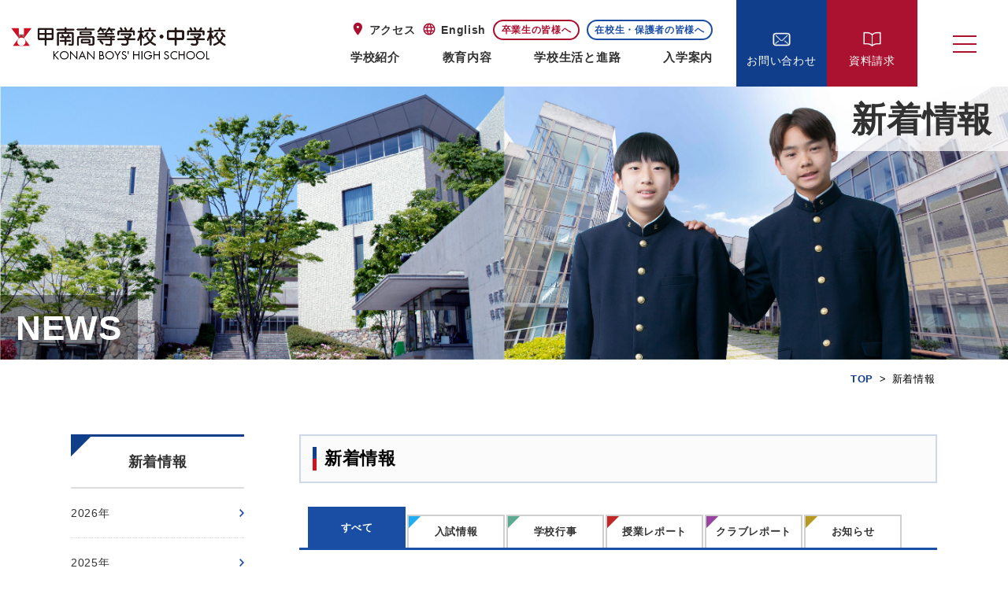

--- FILE ---
content_type: text/html; charset=UTF-8
request_url: https://www.konan.ed.jp/author/konan-ed-admin/
body_size: 6841
content:
<!doctype html>
<html>
<head>
<meta charset="utf-8">
<meta name="viewport" content="width=device-width, initial-scale=1">
<meta name="format-detection" content="telephone=no">
<meta name="description" content="甲南中学校・高等学校は創立90余年の中高一貫校。他人を思いやる精神を育む「徳育」、たくましく生きるための「体育」、自ら学ぶ力を養う「知育」の3つのバランスが取れた教育で、世界に通用する紳士を育てます。" />
<meta name="Keywords" content="甲南中高,甲南,中高一貫教育,私立,兵庫県芦屋市,男子校" />
<title>新着情報 | 甲南高等学校・中学校</title>
<!-- favicon -->
<link rel="shortcut icon" href="/images/common/favicon.ico" type="image/x-icon">

<!-- CSS -->
<link rel="stylesheet" href="/css/common.css">

<link href="/css/news.css" rel="stylesheet" type="text/css">
<!-- FONT -->
<link rel="preconnect" href="https://fonts.gstatic.com">
<link href="https://fonts.googleapis.com/icon?family=Material+Icons" rel="stylesheet">
<link href="https://fonts.googleapis.com/css2?family=Noto+Sans+JP:wght@100;300;400;500;700;900&display=swap" rel="stylesheet">
<link href="https://fonts.googleapis.com/css2?family=Jost:wght@100;200;300;400;500;600;700;800;900&display=swap" rel="stylesheet">
</head>

<body class="top">
<!-- #BeginLibraryItem "/Library/header.lbi" --><!--ヘッダー -->
<header class="header">
 <div class="hd_innar">
  <h1 class="logo"><a href="/"><img src="/images/common/hd_logo.png" alt="甲南高等学校・中学校" border="0"></a></h1>
  <div class="sec-nav">
   <div class="hd-nav">
    <ul class="sup-nav">
     <li><a href="/information/access.html">アクセス</a></li>
     <li><a href="/english">English</a></li>
     <li><a href="/information/toall_graduates.html">卒業生の皆様へ</a></li>
     <li><a href="/mykonan">在校生・保護者の皆様へ</a></li>
    </ul>
    <div class="gnav">
     <ul>
      <li><a href="/outline">学校紹介</a></li>
      <li><a href="/education">教育内容</a></li>
      <li><a href="/schoollife">学校生活と進路 </a></li>
      <li><a href="/admission">入学案内</a></li>
     </ul>
    </div>
   </div>
   <div class="hd-ot-nav">
    <ul>
     <li><a href="/contact">
      <p><span>お問い合わせ</span></p>
     </a></li>
     <li><a href="https://forms.office.com/Pages/ResponsePage.aspx?id=v1gwvvmYUkG-24M3mNJbgsXr0yhbP01DtPuTsnnkF5ZUMDREUTRFMEo5SE1BUVhSNDFaUUdUOE9GNSQlQCN0PWcu
#" target="_blank" class="over"><p><span>資料請求</span></p>
     </a></li>
    </ul>
    <div class="triggerBtn menu-trigger"> <span></span> <span></span> <span></span></div>
   </div>
  </div>
 </div>
</header>
<!-- メガメニュー -->
<div class="mega-nav">
<div class="mega-menu_ttr">MENU</div>
 <div class="innar sitemap_container">
    <ul class="sitemap_group_item">
      <p class="sitemap_group_label line_red"><a href="/">トップページ</a></p>
        <li class="sitemap_item"><a href="/news" class="over">- 新着情報</a></li>
        
        <dl class="menu">
    <dt class="menu__item">
        <div class="menu__item__link js-menu__item__link">トップページ</div>
        <ul class="submenu">
            <li class="submenu__item"><a href="/">トップページ</a></li>
            <li class="submenu__item"><a href="/news" class="over">新着情報</a></li>
        </ul>
            </dt>
            </dl>
</ul>
    <ul class="sitemap_group_item">
      <p class="sitemap_group_label line_red"><a href="/education">教育内容</a></p>
        <li class="sitemap_item"><a href="/education/granddesign.html" class="over">- 甲南教育のグランドデザイン</a></li>
        <li class="sitemap_item"><a href="/education/frontrunner.html" class="over">- フロントランナー・コースの特徴</a></li>
        <li class="sitemap_item"><a href="/education/mainstream.html" class="over">- メインストリーム・コースの特徴</a></li>
        <li class="sitemap_item"><a href="/education/globalstudy.html" class="over">- グローバル・スタディ・プログラムの特徴</a></li>
        <li class="sitemap_item"><a href="/education/creation.html" class="over">- 「ひと創り」プログラム</a></li>
        <li class="sitemap_item"><a href="/education/international.html" class="over">- 国際交流・留学</a></li>
        <li class="sitemap_item"><a href="/education/ict.html" class="over">- ICT活用教育</a></li>
        <li class="sitemap_item"><a href="/education/integrated.html" class="over">- 中高大10年一貫教育の特徴</a></li>
        
        <dl class="menu">
    <dt class="menu__item">
        <div class="menu__item__link js-menu__item__link">教育内容</div>
        <ul class="submenu">
            <li class="submenu__item"><a href="/education">教育内容</a></li>
            <li class="submenu__item"><a href="/education/granddesign.html">甲南教育のグランドデザイン</a></li>
        <li class="submenu__item"><a href="/education/frontrunner.html">フロントランナー・コースの特徴</a></li>
        <li class="submenu__item"><a href="/education/mainstream.html">メインストリーム・コースの特徴</a></li>
        <li class="submenu__item"><a href="/education/globalstudy.html">グローバル・スタディ・プログラムの特徴</a></li>
        <li class="submenu__item"><a href="/education/creation.html">「ひと創り」プログラム</a></li>
        <li class="submenu__item"><a href="/education/international.html">国際交流・留学</a></li>
        <li class="submenu__item"><a href="/education/ict.html">ICT活用教育</a></li>
        <li class="submenu__item"><a href="/education/integrated.html">中高大10年一貫教育の特徴</a></li>
        </ul>
            </dt>
            </dl>
    </ul>
     
    <ul class="sitemap_group_item">
      <p class="sitemap_group_label line_red"><a href="/outline">学校紹介</a></p>
        <li class="sitemap_item"><a href="/outline/rinen.html" class="over">- 教育理念</a></li>
        <li class="sitemap_item"><a href="/outline/greeting.html" class="over">- 校長の挨拶</a></li>
        <li class="sitemap_item"><a href="/outline/founder.html" class="over">- 創立者 平生釟三郎</a></li>
        <li class="sitemap_item"><a href="/outline/graduate.html" class="over">- 活躍する卒業生</a></li>
        <li class="sitemap_item"><a href="/outline/history.html" class="over">- 甲南の沿革・伝統</a></li>
        
        <dl class="menu">
    <dt class="menu__item">
        <div class="menu__item__link js-menu__item__link">学校紹介</div>
        <ul class="submenu">
        <li class="submenu__item"><a href="/outline//outline">学校紹介</a></li>
        <li class="submenu__item"><a href="/outline/rinen.html">教育理念</a></li>
        <li class="submenu__item"><a href="/outline/greeting.html">校長の挨拶</a></li>
        <li class="submenu__item"><a href="/outline/founder.html">創立者 平生釟三郎</a></li>
        <li class="submenu__item"><a href="/outline/graduate.html">活躍する卒業生</a></li>
        <li class="submenu__item"><a href="/outline/history.html">甲南の沿革・伝統</a></li>
        </ul>
            </dt>
            </dl>
    </ul>
    <ul class="sitemap_group_item">
      <p class="sitemap_group_label line_bule2"><a href="/schoollife">学校生活と進路</a></p>
        <li class="sitemap_item"><a href="/schoollife/dailyschedule.html" class="over">-  1日の学校生活</a></li>
        <li class="sitemap_item"><a href="/schoollife/voice.html" class="over">- 生徒の声</a></li>
        <li class="sitemap_item"><a href="/schoollife/annualevents.html" class="over">- 年間行事</a></li>
        <li class="sitemap_item"><a href="/schoollife/campus.html" class="over">- キャンパス紹介</a></li>
        <li class="sitemap_item"><a href="/schoollife/library" class="over">- 図書館</a></li>
        <li class="sitemap_item"><a href="/schoollife/career.html" class="over">- 進路指導と進路実績</a></li>
        <li class="sitemap_item"><a href="/schoollife/university.html" class="over">- 甲南大学紹介</a></li>
        <li class="sitemap_item"><a href="/schoollife/club" class="over">- クラブ活動 TOP</a></li>
        
        <dl class="menu">
    <dt class="menu__item">
        <div class="menu__item__link js-menu__item__link">学校生活と進路</div>
        <ul class="submenu">
        <li class="submenu__item"><a href="/schoollife">学校生活と進路</a></li>
        <li class="submenu__item"><a href="/schoollife/dailyschedule.html">1日の学校生活</a></li>
        <li class="submenu__item"><a href="/schoollife/voice.html">生徒の声</a></li>
        <li class="submenu__item"><a href="/schoollife/annualevents.html">年間行事</a></li>
        <li class="submenu__item"><a href="/schoollife/campus.html">キャンパス紹介</a></li>
        <li class="submenu__item"><a href="/schoollife/library">図書館</a></li>
        <li class="submenu__item"><a href="/schoollife/career.html">進路指導と進路実績</a></li>
        <li class="submenu__item"><a href="/schoollife/university.html">甲南大学紹介</a></li>
        <li class="submenu__item"><a href="/schoollife/club">クラブ活動 TOP</a></li>
        </ul>
            </dt>
            </dl>
    </ul>
     
     
     
    <ul class="sitemap_group_item">
      <p class="sitemap_group_label line_bule2"><a href="/admission">入試情報</a></p>
        <li class="sitemap_item"><a href="/admission/recruitment_menu.html" class="over">- 募集要項メニュー</a></li>
        <li class="sitemap_item"><a href="https://my.ebook5.net/konan/svg1FY/" target="_blank" class="over">- デジタルパンフレット</a></li>
        <li class="sitemap_item"><a href="/admission/info_session.php" class="over">- 入試説明会・公開行事</a></li>
        <li class="sitemap_item"><a href="/admission/event_calendar.php" class="over">- イベントカレンダー</a></li>
        <li class="sitemap_item"><a href="/admission/fee.html" class="over">- 入学金・学費</a></li>
        <li class="sitemap_item"><a href="/admission/faq.html" class="over">- よくあるご質問</a></li>
        
        
        <dl class="menu">
    <dt class="menu__item">
        <div class="menu__item__link js-menu__item__link">入試情報</div>
        <ul class="submenu">
        <li class="submenu__item"><a href="/admission">入試情報</a></li>
        <li class="submenu__item"><a href="/admission/recruitment_menu.html">募集要項メニュー</a></li>
        <li class="submenu__item"><a href="https://my.ebook5.net/konan/svg1FY/" target="_blank">デジタルパンフレット</a></li>
        <li class="submenu__item"><a href="/admission/info_session.php">入試説明会・公開行事</a></li>
        <li class="submenu__item"><a href="/admission/event_calendar.php">イベントカレンダー</a></li>
        <li class="submenu__item"><a href="/admission/fee.html">入学金・学費</a></li>
        <li class="submenu__item"><a href="/admission/faq.html">よくあるご質問</a></li>
        </ul>
            </dt>
            </dl>
    </ul>
     
     
     
    <ul class="sitemap_group_item">
      <p class="sitemap_group_label line_bule1"><a href="/movies">学校紹介動画</a></p>
        <li class="sitemap_item"><a href="/movies" class="over">- 学校紹介動画</a></li>
        <!--<li class="sitemap_item"><a href="#" class="over">- 学校紹介動画1</a></li>
        <li class="sitemap_item"><a href="#" class="over">- 学校紹介動画2</a></li>
        <li class="sitemap_item"><a href="#" class="over">- 学校紹介動画3</a></li>
        <li class="sitemap_item"><a href="#" class="over">- 学校紹介動画4</a></li>-->
        
        <dl class="menu">
    <dt class="menu__item">
        <div class="menu__item__link js-menu__item__link">学校紹介動画</div>
        <ul class="submenu">
        <li class="submenu__item"><a href="/movies">学校紹介動画</a></li>
        <!--<li class="submenu__item"><a href="#">学校紹介動画1</a></li>
        <li class="submenu__item"><a href="#">学校紹介動画2</a></li>
        <li class="submenu__item"><a href="#">学校紹介動画3</a></li>
        <li class="submenu__item"><a href="#">学校紹介動画4</a></li>-->
        </ul>
            </dt>
            </dl>
    </ul>
     
     
     
    <ul class="sitemap_group_item">
      <p class="sitemap_group_label line_bule1"><a href="/kishi">貴志康一</a></p>
        <li class="sitemap_item"><a href="/kishi/memorial_room.php" class="over">- 貴志康一記念室開室日のご案内</a></li>
        <li class="sitemap_item"><a href="/kishi/event_info.php" class="over">- コンサート・イベント情報</a></li>
        <li class="sitemap_item"><a href="/kishi/cd.php" class="over">- 楽譜・CDの販売について</a></li>
        
        <dl class="menu">
    <dt class="menu__item">
        <div class="menu__item__link js-menu__item__link">貴志康一</div>
        <ul class="submenu">
        <li class="submenu__item"><a href="/kishi">貴志康一</a></li>
        <li class="submenu__item"><a href="/kishi/memorial_room.php">貴志康一記念室開室日のご案内</a></li>
        <li class="submenu__item"><a href="/kishi/event_info.php">コンサート・イベント情報</a></li>
        <li class="submenu__item"><a href="/kishi/cd.php">楽譜・CDの販売について</a></li>
        </ul>
            </dt>
            </dl>
    </ul>
     
     
     
    <ul class="sitemap_group_item">
      <p class="sitemap_group_label line_bule1"><a href="/hasegawa">長谷川三郎</a></p>
        <!--<li class="sitemap_item"><a href="/hasegawa/gallery.php" class="over">- 長谷川三郎記念ギャラリー</a></li>-->
        <li class="sitemap_item"><a href="/hasegawa/exhibition_info.php" class="over">- 展覧会情報</a></li>
        
        <dl class="menu">
    <dt class="menu__item">
        <div class="menu__item__link js-menu__item__link">長谷川三郎</div>
        <ul class="submenu">
        <li class="submenu__item"><a href="/hasegawa">長谷川三郎</a></li>
        <!--<li class="submenu__item"><a href="/hasegawa/gallery.php">長谷川三郎記念ギャラリー</a></li>-->
        <li class="submenu__item"><a href="/hasegawa/exhibition_info.php">展覧会情報</a></li>
        </ul>
            </dt>
            </dl>
    </ul>
     
     
     
    <ul class="sitemap_group_item">
      <p class="sitemap_group_label line_bule2"><a href="/information">その他ご案内</a></p>
        <li class="sitemap_item"><a href="/information/access.html" class="over">- 交通アクセス</a></li>
        <li class="sitemap_item"><a href="/contact">- お問い合わせフォーム</a></li>
        <li class="sitemap_item"><a href="https://forms.office.com/Pages/ResponsePage.aspx?id=v1gwvvmYUkG-24M3mNJbgsXr0yhbP01DtPuTsnnkF5ZUMDREUTRFMEo5SE1BUVhSNDFaUUdUOE9GNSQlQCN0PWcu#" target="_blank" class="over">- 資料請求</a></li>
        <li class="sitemap_item"><a href="/information/recruit.php" class="over">- 採用情報</a></li>
        <li class="sitemap_item"><a href="/information/privacypolicy.html" class="over">- 個人情報保護への取り組み</a></li>
        <li class="sitemap_item"><a href="/information/sitemap.html" class="over">- サイトマップ</a></li>
        <li class="sitemap_item"><a href="/information/policy.html" class="over">- プライバシーポリシー</a></li>
        <li class="sitemap_item"><a href="/information/sctl.html" class="over">- 特定商取引法に基づく表示</a></li>
        <li class="sitemap_item"><a href="/information/link.html" class="over">- 関連リンク</a></li>
        <li class="sitemap_item"><a href="/information/toall_graduates.html" class="over">- 卒業生の皆様へ</a></li>
        <li class="sitemap_item"><a href="/pdf/2021preclusion.pdf" target="_blank" class="over">- いじめ防止基本方針</a></li>
        
        
        <dl class="menu">
    <dt class="menu__item">
        <div class="menu__item__link js-menu__item__link">その他ご案内</div>
        <ul class="submenu">
        <li class="submenu__item"><a href="/information">その他ご案内</a></li>
        <li class="submenu__item"><a href="/information/access.html">交通アクセス</a></li>
        <li class="submenu__item"><a href="/contact">お問い合わせフォーム</a></li>
        <li class="submenu__item"><a href="https://forms.office.com/Pages/ResponsePage.aspx?id=v1gwvvmYUkG-24M3mNJbgsXr0yhbP01DtPuTsnnkF5ZUMDREUTRFMEo5SE1BUVhSNDFaUUdUOE9GNSQlQCN0PWcu#" target="_blank">資料請求</a></li>
        <li class="submenu__item"><a href="/information/recruit.php">採用情報</a></li>
        <li class="submenu__item"><a href="/information/privacypolicy.html">個人情報保護への取り組み</a></li>
        <li class="submenu__item"><a href="/information/sitemap.html">サイトマップ</a></li>
        <li class="submenu__item"><a href="/information/policy.html">プライバシーポリシー</a></li>
        <li class="submenu__item"><a href="/information/sctl.html">特定商取引法に基づく表示</a></li>
        <li class="submenu__item"><a href="/information/link.html">関連リンク</a></li>
        <li class="submenu__item"><a href="/information/toall_graduates.html">卒業生の皆様へ</a></li>
        <li class="submenu__item"><a href="/pdf/2021preclusion.pdf" target="_blank">いじめ防止基本方針</a></li>
        </ul>
            </dt>
            </dl>
    </ul>
     
     
    <ul class="sitemap_group_item">
      <p class="sitemap_group_label line_red"><a href="/mykonan">My KONAN</a></p>
        <li class="sitemap_item"><a href="/mykonan" class="over">- My KONAN</a></li>
        
        <dl class="menu">
    <dt class="menu__item">
        <div class="menu__item__link js-menu__item__link">My KONAN</div>
        <ul class="submenu">
            <li class="submenu__item"><a href="/mykonan">My KONAN</a></li>
        </ul>
          </dt>
      </dl>
</ul>
</div><!--//sitemap_container-->
    
    <ul class="porson_nav">
    <li><a href="/information/toall_graduates.html">卒業生の皆様へ</a></li>
     <li><a href="/mykonan">在校生・保護者の皆様へ</a></li>
    </ul>

<div class="lag-btn"><a href="/english">ENGLISH</a></div>

 <!-- SP用メガメニュー -->
</div>
<!--ヘッダー終わり --><!-- #EndLibraryItem -->

<div id="main"><img src="/images/news/main.jpg" alt="" class="pc"/><img src="/images/news/main_sp.jpg" alt="" class="sp"/><p class="ttl">NEWS</p><h2>新着情報</h2></div>

<!--ぱんくず-->
    <ul id="pankuzu">
        <li><a href="/">TOP</a></li>
        <li><h2>新着情報</h2></li>
    </ul>
<!--ぱんくず：ここまで-->
<div class="innWrap2">

<!--コンテンツ-->
<div id="contents">
	<div class="top">
		<h3>新着情報</h3>
		<div class="tab_wrap">
			<input id="tab1" type="radio" name="tab_btn" checked>
			<input id="tab2" type="radio" name="tab_btn">
			<input id="tab3" type="radio" name="tab_btn">
			<input id="tab4" type="radio" name="tab_btn">
			<input id="tab5" type="radio" name="tab_btn">
			<input id="tab6" type="radio" name="tab_btn">
			<div class="tab_area">
				<label class="tab1_label" for="tab1" onclick="location.href='https://www.konan.ed.jp/news/'">すべて</label>
				<label class="tab2_label" for="tab2"  onclick="location.href='https://www.konan.ed.jp/news/admission'">入試情報</label>
				<label class="tab3_label" for="tab3"  onclick="location.href='https://www.konan.ed.jp/news/events'">学校行事</label>
				<label class="tab4_label" for="tab4"  onclick="location.href='https://www.konan.ed.jp/news/class'">授業レポート</label>
				<label class="tab5_label" for="tab5"  onclick="location.href='https://www.konan.ed.jp/news/club'">クラブレポート</label>
				<label class="tab6_label" for="tab6"  onclick="location.href='https://www.konan.ed.jp/news/info'">お知らせ</label>

			</div>

	<div class="panel_area">
		<div class="tab_panel" style="display:block;">
			<div class="news_area">

<div class="news">
	<a href="https://www.konan.ed.jp/news/events/7108/">
		<dl>
			<dt class="day">2026/01/16</dt>
			<dd class="icon"><span class="sch">学校行事</span></dd>
			<dd class="cont">【アジアスタディツアー】台湾、台北・新竹で異文化研修</dd>
		</dl>
		<div class="img"><img src="https://www.konan.ed.jp/wp/wp-content/uploads/2026/01/20251221-スタディツアー-台湾-page1p-e1768531525191-300x176.jpg" alt=""/></div>
	</a>
</div>
<div class="news">
	<a href="https://www.konan.ed.jp/news/events/7099/">
		<dl>
			<dt class="day">2026/01/09</dt>
			<dd class="icon"><span class="sch">学校行事</span></dd>
			<dd class="cont">３学期始業式</dd>
		</dl>
		<div class="img"><img src="https://www.konan.ed.jp/wp/wp-content/uploads/2026/01/20260108-始業式-pagep-e1767945126491-300x176.jpg" alt=""/></div>
	</a>
</div>
<div class="news">
	<a href="https://www.konan.ed.jp/news/club/7096/">
		<dl>
			<dt class="day">2026/01/07</dt>
			<dd class="icon"><span class="clu">クラブレポート</span></dd>
			<dd class="cont">【中学テニス部】第12回全国私学中学校テニス選手権大会　シングルス優勝、団体準優勝</dd>
		</dl>
		<div class="img"><img src="https://www.konan.ed.jp/wp/wp-content/uploads/2026/01/20260107-テニス部-page-e1767785895627-300x176.jpg" alt=""/></div>
	</a>
</div>
<div class="news">
	<a href="https://www.konan.ed.jp/news/info/7075/">
		<dl>
			<dt class="day">2026/01/07</dt>
			<dd class="icon"><span class="oth">お知らせ</span></dd>
			<dd class="cont">【キャリア教育】高校生ビジネスグランプリ　ベスト100に選出</dd>
		</dl>
		<div class="img"><img src="https://www.konan.ed.jp/wp/wp-content/uploads/2025/12/20251226-キャリア-高校生ビジネスプラン-表彰-page-e1766743714872-300x176.jpg" alt=""/></div>
	</a>
</div>
<div class="news">
	<a href="https://www.konan.ed.jp/news/info/7087/">
		<dl>
			<dt class="day">2025/12/31</dt>
			<dd class="icon"><span class="oth">お知らせ</span></dd>
			<dd class="cont">【ボランティア】スマホ講座５周年記念 ―緩やかな繋がりが育てた５年間―</dd>
		</dl>
		<div class="img"><img src="https://www.konan.ed.jp/wp/wp-content/uploads/2025/12/20251213-ボランティア-スマホ講座-page-e1767114375450-300x176.jpg" alt=""/></div>
	</a>
</div>
<div class="news">
	<a href="https://www.konan.ed.jp/news/class/7080/">
		<dl>
			<dt class="day">2025/12/30</dt>
			<dd class="icon"><span class="les">授業レポート</span></dd>
			<dd class="cont">【グローバルラボ中２】ワークショップ「アンデスの世界・神殿のヒミツ」</dd>
		</dl>
		<div class="img"><img src="https://www.konan.ed.jp/wp/wp-content/uploads/2025/12/20251212-授業風景-グローバルラボ-FR-中2-アンデスの世界-神殿のヒミツ-page1-e1767110878163-300x176.jpg" alt=""/></div>
	</a>
</div>
<div class="news">
	<a href="https://www.konan.ed.jp/news/events/7051/">
		<dl>
			<dt class="day">2025/12/21</dt>
			<dd class="icon"><span class="sch">学校行事</span></dd>
			<dd class="cont">2学期終業式</dd>
		</dl>
		<div class="img"><img src="https://www.konan.ed.jp/wp/wp-content/uploads/2025/12/20251218-終業式-pagep-e1766322441982-300x176.jpg" alt=""/></div>
	</a>
</div>
<div class="news">
	<a href="https://www.konan.ed.jp/news/events/7054/">
		<dl>
			<dt class="day">2025/12/19</dt>
			<dd class="icon"><span class="sch">学校行事</span></dd>
			<dd class="cont">甲南医療センターを見学しました</dd>
		</dl>
		<div class="img"><img src="https://www.konan.ed.jp/wp/wp-content/uploads/2025/12/20251211-甲南医療センター見学-page-e1766132778312-300x176.jpg" alt=""/></div>
	</a>
</div>
<div class="news">
	<a href="https://www.konan.ed.jp/news/club/7040/">
		<dl>
			<dt class="day">2025/12/15</dt>
			<dd class="icon"><span class="clu">クラブレポート</span></dd>
			<dd class="cont">【サッカー部】県高校新人大会県大会への出場が決定</dd>
		</dl>
		<div class="img"><img src="https://www.konan.ed.jp/wp/wp-content/uploads/2025/12/IMG_6626-300x176.jpeg" alt=""/></div>
	</a>
</div>
<div class="news">
	<a href="https://www.konan.ed.jp/news/club/7045/">
		<dl>
			<dt class="day">2025/12/15</dt>
			<dd class="icon"><span class="clu">クラブレポート</span></dd>
			<dd class="cont">【中学テニス部】兵庫県新人大会　単・複・団体　優勝</dd>
		</dl>
		<div class="img"><img src="https://www.konan.ed.jp/wp/wp-content/uploads/2025/12/20251215-テニス部-page-e1765784693201-300x176.jpg" alt=""/></div>
	</a>
</div>

<ul class="pager"><li class="active"><a href="#">1</a></li>
<li><a href="https://www.konan.ed.jp/news/?pg=2">2</a></li>
<li><a href="https://www.konan.ed.jp/news/?pg=3">3</a></li>
<li><a href="https://www.konan.ed.jp/news/?pg=4">4</a></li>
<li><a href="https://www.konan.ed.jp/news/?pg=5">5</a></li>
<li><a href="https://www.konan.ed.jp/news/?pg=6">6</a></li>
<li><a href="https://www.konan.ed.jp/news/?pg=7">7</a></li>
<li><a href="https://www.konan.ed.jp/news/?pg=8">8</a></li>
<li><a href="https://www.konan.ed.jp/news/?pg=9">9</a></li>
<li><a href="https://www.konan.ed.jp/news/?pg=10">10</a></li>
<li><a href="https://www.konan.ed.jp/news/?pg=2">次へ ＞</a></li>
</ul>		</div>
		</div>
	</div>
	</div>
</div>
</div><!--コンテンツ：ここまで-->

<!--サイドナビメニュー-->
  <div id="sidenav">
   <ul class="nav_page">
      <li class="nav_title">新着情報</li>
      <li><a href="https://www.konan.ed.jp/news/?ya=2026"><p>2026年</p></a></li>
      <li><a href="https://www.konan.ed.jp/news/?ya=2025"><p>2025年</p></a></li>
      <li><a href="https://www.konan.ed.jp/news/?ya=2024"><p>2024年</p></a></li>
      <li><a href="https://www.konan.ed.jp/news/?ya=2023"><p>2023年</p></a></li>
      <li><a href="https://www.konan.ed.jp/news/?ya=2022"><p>2022年</p></a></li>
      <li><a href="https://www.konan.ed.jp/news/?ya=2021"><p>2021年</p></a></li>
      <li><a href="https://www.konan.ed.jp/news/?ya=2020"><p>2020年</p></a></li>
      <li><a href="https://www.konan.ed.jp/news/?ya=2019"><p>2019年</p></a></li>
    </ul>
    <ul class="nav_bnr">
    <li><a href="/education/granddesign.html"><img src="/images/common/side_banner01.jpg" alt="教育内容"></a></li>
	<li><a href="/schoollife/dailyschedule.html"><img src="/images/common/side_banner02.jpg" alt="学校生活"></a></li>
	<li><a href="/admission/"><img src="/images/common/side_banner03.jpg" alt="入試情報"></a></li>
	<li><a href="https://lsg.mescius.com/konan/app" target="_blank"><img src="/images/common/side_banner04.jpg" alt="WEB出願または入試説明会・公開行事申し込み"></a></li>
	<li><a href="/news/info/1329/"><img src="/images/common/side_banner05.jpg" alt="インフルエンザなどの学校感染症による出席停止の扱いについて"></a></li>
    </ul>
  </div>
<!--サイドナビメニュー：ここまで-->
</div>

<!-- #BeginLibraryItem "/Library/footer.lbi" -->
<div class="ft-adm">
  <ul class="inn">
    <li><a href="/admission/info_session.php"><p>入試説明会<br>学校見学会</p></a></li>
    <li><a href="https://forms.office.com/Pages/ResponsePage.aspx?id=v1gwvvmYUkG-24M3mNJbgsXr0yhbP01DtPuTsnnkF5ZUMDREUTRFMEo5SE1BUVhSNDFaUUdUOE9GNSQlQCN0PWcu#" target="_blank"><p>資料請求</p></a></li>
    <li><a href="/contact"><p>お問い合わせ</p></a></li>
    <li><a href="https://lsg.mescius.com/konan/app" target="_blank"><p>Web出願または<br>入試説明会申し込み</p></a></li>
  </ul>
    <div class="sec_sns">
        <ul>
            <li class="insta"><a href="https://www.instagram.com/konan.news/" target="_blank"><p>甲南高等学校・中学校 Instagram</p></a></li>
        </ul>
    </div>
</div>

<!-- footer -->
<footer id="footer">
  <div class="innWrap">
    <ul class="nav">
        <li><a href="/mykonan">My KONAN</a></li>
        <li><a href="/information/privacypolicy.html">個人情報保護への取り組み</a></li>
        <li><a href="/information/policy.html">プライバシーポリシー</a></li>
        <li><a href="/information/sctl.html">特定商取引法に基づく表示</a></li>
        <li><a href="/pdf/2021preclusion.pdf" target="_blank">いじめ防止基本方針</a></li>
        <li><a href="/information/recruit.php">採用情報</a></li>
    </ul>
    
      
    <div class="f-info clearfix">
    <div class="nav-link">
    <ul>
      <li><a href="https://www.konan-u.ac.jp/" target="_blank">甲南大学</a></li>
      <li><a href="https://www.konanboys-hs-alumni.jp/" target="_blank">甲南高等学校同窓会</a></li>
      <li><a href="https://kohnan.or.jp/kohnan/" target="_blank">甲南医療センター</a></li>
    </ul>
    <ul>
      <li><a href="http://www.konan-es.ed.jp/" target="_blank">甲南小学校・甲南幼稚園</a></li>
      <li><a href="http://www.konan-gs.ed.jp/" target="_blank">甲南女子中学校・高等学校</a></li>
      <li><a href="http://www.konan-isc.co.jp/" target="_blank">甲南学園サービスセンター</a></li>
    </ul>
    </div>
      
    <div class="info">
    <div class="logo"><img src="/images/common/hd_logo.png" alt=""/></div>
    <div class="address">〒659-0096 兵庫県芦屋市山手町31-3<br>
      Tel.0797-31-0551（代） / Fax.0797-31-7458</div>
    </div>
        
    </div>
    <div id="copyright">&copy; 2021 konan Boys’ High School</div>
    <div id="pagetop"><a href="#">ページトップへ戻る</a></div>
  </div>
</footer>
<!-- footer --><!-- #EndLibraryItem --><!-- jquery-->
<script type="text/javascript" src="https://ajax.googleapis.com/ajax/libs/jquery/1.11.2/jquery.min.js"></script>
<!-- js諸々 -->
<script type="text/javascript" src="/js/script.js"></script>
<!-- 高さを合わせる -->
<script type="text/javascript" src="/js/jquery.matchHeight-min.js"></script>
<script type="text/javascript" src="/js/slick.min.js"></script>

</body>
</html>


--- FILE ---
content_type: text/css
request_url: https://www.konan.ed.jp/css/common.css
body_size: 13339
content:
@charset "utf-8";

/* -----------------------------------------------------------------------
## Reset #################################################################
----------------------------------------------------------------------- */
html,body,div,dl,dt,dd,ul,ol,li,h1,h2,h3,h4,h5,h6,img,pre,form,fieldset,input,textarea,p,blockquote,th,td {margin: 0px;padding: 0px;}
html {font-size: 62.5%; } /* 10px */
/*html {font-size: calc(100vw / 32); }*/
html {overflow:auto; height:100%;}
body{
	color: #323232;
	font-family: "游ゴシック", YuGothic, "ヒラギノ角ゴ ProN W3", "Hiragino Kaku Gothic ProN", "Noto Sans Japanese","Hiragino Maru Gothic W4 JIS2004", "メイリオ", Meiryo, "Helvetica Neue", Helvetica, Arial, sans-serif;
	font-size: 1.4rem;
	line-height: 1.6;
	-webkit-text-size-adjust: 100%;
	letter-spacing: 0.05em;
	overflow: hidden;
}
body.actv {
	position: relative;
}
body.actv:after {
	content: " ";
	position: absolute;
	top: 0;
	left: 0;
	background:rgba(0,0,0,0.3);
	width: 100%;
	height: 100%;
	z-index: 10;
}
fieldset,img {
	border: 0;
	vertical-align: bottom;
}

address,caption,cite,code,dfn,em,var {
	font-style: normal;
	font-weight: normal;
}
p {
	line-height: 1.6;
}
ul {
	list-style: none;
}
ol li {
	list-style-position: outside;
	list-style: decimal;
	margin-left: 25px;
	margin-bottom:5px;
}

caption,th {
	text-align: left;
	font-weight: normal;
}
h1,h2,h3,h4,h5,h6 {
	font-size: 100%;
	font-weight: normal;
}

a{
	color: #333333;
	text-decoration: none;
}

img {
	max-width:100%;
	height:auto;
	padding: 0;
	margin: 0;
}
*:focus {
	outline: none;
}
button, input, select, textarea {
	font-family: "游ゴシック", YuGothic, "ヒラギノ角ゴ ProN W3", "Hiragino Kaku Gothic ProN", "Noto Sans Japanese","Hiragino Maru Gothic W4 JIS2004", "メイリオ", Meiryo, "Helvetica Neue", Helvetica, Arial, sans-serif;
	font-size: 16px;
}
input[type=text],select {
	font-family: "游ゴシック", YuGothic, "ヒラギノ角ゴ ProN W3", "Hiragino Kaku Gothic ProN", "Noto Sans Japanese","Hiragino Maru Gothic W4 JIS2004", "メイリオ", Meiryo, "Helvetica Neue", Helvetica, Arial, sans-serif;
	font-size: 16px;
}
input[type="submit"] {
	-webkit-appearance: none;
	border-radius: 0;
}
* {
	/*-webkit-appearance: none;*/
}
.clearfix:after {
	content:"";
	display:block;
	clear:both;
}

.ma_b5 {margin-bottom: 5px;}
.ma_b10 {margin-bottom: 10px;}
.ma_b15 {margin-bottom: 15px;}
.ma_b20 {margin-bottom: 20px;}
.ma_b21 {margin-bottom: 21px;}
.ma_b25 {margin-bottom: 25px;}
.ma_b30 {margin-bottom: 30px;}
.ma_b35 {margin-bottom: 35px;}
.ma_b40 {margin-bottom: 40px;}
.ma_b50 {margin-bottom: 50px;}
.ma_r10 {margin-right: 10px;}
.txt12{font-size: 12px!important;}
.txt15{font-size: 15px!important;}
.pdt0 {padding-top:0 !important;}
table, tr, th, td {
	border-collapse: collapse;
	text-align:left;
	font-weight:normal;
	vertical-align:top;
	word-wrap:break-word;
}
.pc {display:block!important;}
.sp {display:none !important;}



@media only screen and (max-width: 768px){
body{
	color: #000;
	font-size: 1.3rem;
	-webkit-text-size-adjust: 100%;
	letter-spacing:0.05em;
	line-height:160% !important;
	
}
.pc {display:none !important;}
.sp {display:block!important;}
input {
	font-size: 16px;
	/* transform: scale(0.9); */
}
.ma_b5 {margin-bottom: 5px;}
.ma_b10 {margin-bottom: 10px;}
.ma_b15 {margin-bottom: 15px;}
.ma_b20 {margin-bottom: 20px;}
.ma_b21 {margin-bottom: 21px;}
.ma_b25 {margin-bottom: 25px;}
.ma_b30 {margin-bottom: 30px;}
.ma_b35 {margin-bottom: 35px;}
.ma_b40 {margin-bottom: 20px;}
.ma_b50 {margin-bottom: 25px;}
.ma_r10 {margin-right: 10px;}
}


.yu-mincho {
font-family: "Times New Roman", Times,"游明朝体", "Yu Mincho", YuMincho, "HG明朝B",'ヒラギノ明朝 Pro W3','Hiragino Mincho Pro','HGS明朝E','HG明朝E','ＭＳ Ｐ明朝', serif;
}
.yu-gosic {
	font-family: "游ゴシック", YuGothic, "ヒラギノ角ゴ ProN W3", "Hiragino Kaku Gothic ProN", "Noto Sans Japanese","Hiragino Maru Gothic W4 JIS2004", "メイリオ", Meiryo, "Helvetica Neue", Helvetica, Arial, sans-serif;
}


.jost {
	font-family: 'Jost', sans-serif;








}


/*.alpha{
	display:block;
	text-decoration:none;
	opacity: 1;
	-webkit-transition: all 0.3s ease;
	-moz-transition: all 0.3s ease;
	-o-transition: all 0.3s ease;
	transition: all  0.3s ease;
}
.alpha:hover{
	opacity: 0.6;
}*/
a {
	display:block;
	text-decoration:none;
	opacity: 1;
	-webkit-transition: all 0.3s ease;
	-moz-transition: all 0.3s ease;
	-o-transition: all 0.3s ease;
	transition: all  0.3s ease;
}
a:hover{
	opacity: 0.6;
}


.wrap {
	position: relative;
	z-index: 0;
}
.innWrap {
	max-width: 1000px;
	margin: 0px auto;
	padding: 10px;
}
.innWrap2 {
	max-width: 1100px;
	margin: 0px auto;
	padding: 10px;
    display: -webkit-flex;
    display: flex;
    -webkit-justify-content: space-between;
    justify-content: space-between;
    -webkit-flex-direction: row-reverse;
    flex-direction: row-reverse;
}
.innWrap3 {
	padding: 90px 0 0;
}

@media only screen and (max-width: 768px){
.wrap {
}
.innWrap {
	margin: 0px 5%;
	padding: 0 0;
}
.innWrap2 {
	margin: 0px 5%;
	padding: 0 0;
    display: block;
}

}


/****************************************

HEADER

*****************************************/
header{
	z-index: 999;
	width: 100%;
	position: relative;
	background: #fff;
}
.triggerBtn {
	position: absolute;
	top: 0;
	right: 0;
	z-index: 9999;
}

.menu-trigger {
  position: absolute;
  vertical-align: middle;
  cursor: pointer;
  width: 110px;
  height: 110px;
}
.menu-trigger.active:after {
	position:absolute;
	content: " ";
	display: inline-block;
}
.menu-trigger span {
  display: inline-block;
  box-sizing: border-box;
  position: absolute;
  left: 50%;
  width: 30px;
  height: 2px;
  background-color: #ab1230;
  transition: all .5s .2s;
  margin-left: -15px;
}
.menu-trigger.active span {}
.menu-trigger span:nth-of-type(1) {
  top: 41%;
}
.menu-trigger.active span:nth-of-type(1) {
  transform: translateY(10px) rotate(-45deg);
}
.menu-trigger span:nth-of-type(2) {
  top: 50%;
}
.menu-trigger.active span:nth-of-type(2) {
  opacity: 0;
}
.menu-trigger span:nth-of-type(3) {
  top: 59%;
}
.menu-trigger.active span:nth-of-type(3) {
  transform: translateY(-10px) rotate(45deg);
}
.search-btn {
	width: 3.09%;
	position: absolute;
	cursor: pointer;
	top: 50%;
	right: 3.6%;
	-webkit-transform : translateY(-50%);
	transform : translateY(-50%);
}

@media only screen and (max-width: 768px){
header{
	margin: 0;
	height: 55px;
}
.search-btn {
	width: 6%;
	right: 3%;
	top: 25%;
}
.menu-trigger.active:after {
	display:none;
}

.menu-trigger span {left: 31px;width: 25px;}
.menu-trigger span:nth-of-type(1) {
  top: 17px;
}
.menu-trigger.active span:nth-of-type(1) {
  top: 15px;
  transform: translateY(12px) rotate(-45deg);
}
.menu-trigger span:nth-of-type(2) {
  top: 26px;
}
.menu-trigger.active span:nth-of-type(2) {
  opacity: 0;
}
.menu-trigger span:nth-of-type(3) {
  top: 36px;
}
.menu-trigger.active span:nth-of-type(3) {
  top: 39px;
  transform: translateY(-12px) rotate(45deg);
}

.triggerBtn {display: block;width: 55px;height: 55px;right: 0;}
.mega-nav {display: block;padding: 0 0 30px;}
}

/* ----------------------------------------
 *  ページトップ
 * ---------------------------------------- */
#pagetop {
	position: absolute;
	top: 50%;
	right: 0;
	width: 75px;
	-webkit-transform : translate(0%,-50%);
	transform : translate(0%,-50%);
}
@media only screen and (max-width: 1024px){
	#pagetop {
	right: 10px;
	
}
}
#pagetop a {
	background: #930a19 url(../images/common/pagetop.png) no-repeat center center;
	background-size: 16px 19px;
	text-decoration: none;
	width: 75px;
	height: 75px;
	text-align: center;
	text-indent: -9999px;
	display: block;
	vertical-align: middle;
	box-sizing: border-box;
	line-height: 1.3;
}
#pagetop a:hover {
	opacity:0.7;
}

@media only screen and (max-width: 768px){
#pagetop {width: 40px;bottom: 60px;top: auto;-webkit-transform: translate(0%,0%);transform: translate(0%,0%);}
#pagetop img {}

#pagetop a {width: 40px;height: 40px;background-size: 12px auto;}

}







/*========================================
ヘッダー
========================================*/
.header .hd_innar {
	margin: 0 auto;
	position: relative;
	height: 110px;
	display: -webkit-flex;
	display: flex;
	-webkit-justify-content: space-between;
	justify-content: space-between;
	align-items: center;
}

.header .hd_innar .logo {
	/*position: absolute;
	top: 50%;
	left: 1em;
	-webkit-transform : translateY(-50%);
	transform : translateY(-50%);
	width: 100%;
	max-width: 315px;*/
	margin-left: 2vh;
}
.header .hd_innar .logo img {
	width: auto;
	height:42px;
}
.header .hd_innar .logo a {
    -webkit-transition: all 0.3s ease;
	-moz-transition: all 0.3s ease;
	-o-transition: all 0.3s ease;
	transition: all  0.3s ease;
	opacity: 1;
}
.header .hd_innar .logo a:hover {
	opacity: 0.6;
}
.header .hd_innar .gnav {
}
.header .hd_innar .gnav ul {
	display: -webkit-flex;
	display: flex;
	-webkit-justify-content: space-between;
	justify-content: space-between;
	align-items: center;
}
.header .hd_innar .gnav ul li:last-child {
}
.header .hd_innar .gnav ul li a {
	font-size: 15px;
	display:block;
	font-weight: bold;
}
.header .hd_innar .gnav ul li a:hover {
	color:#1A4EA4;
	opacity: 1;
}

.header .hd_innar .gnav ul li:last-child a {
}
.header .hd_innar .gnav ul li:last-child a p {
	position: absolute;
	top: 50%;
	left: 50%;
	-webkit-transform : translate(-50%,-50%);
	transform : translate(-50%,-50%);
	width: 100%;
	text-align: center;
}


@media only screen and (max-width: 768px){
.header .hd_innar {
	position: relative;
	height: 55px;
}

.header .hd_innar .logo {
	width: 165px;
	margin: 0 0 0 2%;
}
.header .hd_innar .logo img {
	width: auto;
	height:auto;
}
.header .hd_innar .gnav {
	display: none;
}

}
@media only screen and (max-width: 640px){
.header .hd_innar .logo {
	width: 190px;
}

}


/*========================================
メガメニュー
========================================*/
.mega-nav {display:none;width: 100%;margin: 0 auto;position: absolute;z-index: 9999;left: 0;right: 0;background: #fff;border-bottom: solid 1px #f3f3f3;}
.mega-nav .innar {max-width: 1180px;margin: 0 auto;padding: 45px 10px;position: relative;display: -webkit-flex;display: flex;-webkit-justify-content: space-between;justify-content: space-between;}

.mega-nav .sitemap_container{
  display: flex;
  display: -webkit-flex;
  display: -ms-flex;
  justify-content: flex-start;
  justify-content: -webkit-flex-start;
  justify-content: -ms-flex-start;
  flex-wrap: wrap;
  flex-wrap: -webkit-wrap;
  flex-wrap: -ms-wrap;
  margin-bottom: 3rem;
  margin-top: 50px;
  position: relative;
}

.mega-nav .sitemap_group_item{
  width: 31.3%;
  /*  white-space: nowrap;*/
  margin-right: 3%;
  margin-bottom: 25px;
  box-sizing: border-box;
}
.mega-nav .sitemap_group_item:nth-child(3n) {
  margin-right: 0;
}
.mega-nav .porson_nav {
	display:none;
}
.mega-nav .lag-btn {
	display:none;
}



@media only screen and (max-width: 1119px){
.mega-nav .lag-btn {
	display:block;
	margin: 0 5% 30px;
	text-align: center;
}
.mega-nav .lag-btn a {
	background: #ab1430;
    border-radius:10px;
    -webkit-border-radius:10px;
    -moz-border-radius:10px;
    color:#fff;
    font-weight: bold;
    padding: 1em 0.3em;
}
}

@media only screen and (max-width: 1190px){
  
  .mega-nav .sitemap_container{
    display: block;
    display: -webkit-block;
    display: -ms-block;
    margin-bottom: 30px;
    margin-top: 50px;
    position: relative;
    padding: 0;
  }
  
  .mega-nav .sitemap_group_item{
    width: auto;
    margin: 0 5%;
    padding: 0 !important;
  }
  .mega-nav .sitemap_group_item:nth-child(3n) {
    margin: 0 5%;
    }


.mega-nav .porson_nav {
	display:block;
	margin: 0 5% 20px;
}
.mega-nav .porson_nav:after {
	content:"";
	display:block;
	clear:both;
}
.mega-nav .porson_nav li {
	width: 49%;
	float: left;

	text-align: center;
}
.mega-nav .porson_nav li:nth-child(2) {
	float: right;
}
.mega-nav .porson_nav li a {
    color: #AB0F30;
    font-weight: bold;
    border: 2px solid #AB0F30;
    border-radius:50px;
    -webkit-border-radius:50px;
    -moz-border-radius:50px;
    display: block;
    text-align: center;
    font-size: 13px;
    padding: 0.4em 0;
 }
.mega-nav .porson_nav li:nth-child(2) a {
    color: #1a4ea5;
    border: 2px solid #1a4ea5;
 }


}

.mega-nav .sitemap_group_label{
  transition: all .3s ease;
  position: relative;
  margin: 0 0 15px;
}
.mega-nav .sitemap_group_label.line_bule1 {
  border-bottom: solid 1px #103e8a;
}
.mega-nav .sitemap_group_label.line_bule2 {
  border-bottom: solid 1px #00a0e9;
}
.mega-nav .sitemap_group_label.line_red {
  border-bottom: solid 1px #cd1423;
}

@media only screen and (max-width: 1190px){
  .mega-nav .sitemap_group_label{
  display: none;
  }
  .mega-nav .innar li {
    display: none;
}
}


.mega-nav .sitemap_group_label a{
  font-weight: bold;
  display: block;
  position: relative;
  padding: 10px 0;
}

.mega-nav .sitemap_group_label a::after{
    content: " ";
    display: inline-block;
    width: 8.25px;
    height: 12px;
    background-size: contain;
    vertical-align: middle;
    background-repeat: no-repeat;
    position: absolute;
    top: 50%;
    right: 2%;
    -webkit-transform: translate(0%,-50%);
    transform: translate(0%,-50%);
    transition: 0.3s all;
}

.mega-nav .sitemap_group_label.line_red a::after{
  background-image: url(../images/common/arrow01.png);
}

.mega-nav .sitemap_group_label.line_bule2 a::after{
  background-image: url(../images/common/arrow06.png);
}

.mega-nav .sitemap_group_label.line_bule1 a::after{
  background-image: url(../images/common/arrow04.png);
}

.mega-nav .sitemap_item a{
  color: #898989;
  font-size: 14px;
}

.mega-nav .innar li {
    padding: 0 0 5px;
}
.mega-nav .innar li a {
    display: block;
    color: #3e5247;
    font-size: 1.3rem;
}

.mega-nav .innar ul {
}

/*ナビ上部装飾*/

/*タイトル装飾*/
.mega-menu_ttr{
  color: #103e8a;
  font-weight: 600;
  font-family: 'Jost', sans-serif;
  z-index: 9999;
  position: absolute;
  top: 30px;
  left: 30px;
  font-size: 16px;
}
@media only screen and (max-width: 1190px){
  .mega-menu_ttr{
    color: #103e8a;
    font-weight: 600;
    font-family: 'Jost', sans-serif;
    z-index: 9999;
    position: absolute;
    top: 20px;
    left: 20px;
    font-size: 16px;
  }
}
.mega-nav:after {
  position: absolute;
  top: 0;
  left: 0;
  z-index: -1;
  content: " ";
  display: inline-block;
  width: 0;
  height: 0;
  border-style: solid;
  border-width: 100px 100px 0 0;
  border-color: #e3f5fd transparent transparent transparent;
}

@media only screen and (max-width: 1190px){
.mega-nav:after {
    position: absolute;
    top: 0;
    left: 0;
    z-index: -1;
    content: " ";
    display: inline-block;
    width: 0;
    height: 0;
    border-style: solid;
    border-width: 70px 70px 0 0;
    border-color: #e3f5fd transparent transparent transparent;
  }
}


/*ナビ内フッター*/
#nab_footer{
  background-color: #103e8a;
  padding: 30px;
}

#nab_footer .nav li a{
  color: #fff;
}

#nab_footer .innWrap {
    max-width: 965px;
    padding: 30px 10px 30px;
    position: relative;
}

#nab_footer .innWrap .nav {
    max-width: 760px;
    display: -webkit-flex;
    display: flex;
    -webkit-justify-content: space-between;
    justify-content: space-between;
    margin: 0 auto 0px;
}

@media only screen and (max-width: 768px){
#nab_footer{
  padding: 20px 0;
}
  #nab_footer .innWrap .nav {
      padding: 0 auto 45px;
      flex-flow: wrap;
  }
  #nab_footer .innWrap .nav li {
  	width: 50%;
  	margin: 0 0 5px;
  }
  #nab_footer .innWrap {
    padding: 0;
}
}










/* ===============================================
フッター
=============================================== */
#footer {
    position: relative;
    background: #fff;
}
#footer .innWrap {
    max-width: 965px;
    padding: 30px 20px 0px;
    position: relative;
}
@media only screen and (max-width: 1024px){
	#footer .innWrap {
   font-size: 12px;
}
}
#footer .bnr {
	margin: 0px auto;
	max-width: 765px;
	text-align: center;
	position: absolute;
	left: 0px;
	top: -90px;
	right: 0px;
}
#footer .bnr a {
	display: block;
}
#footer .bnr span {
	font-size: 14px;
	margin: 0 0 0 15px;
}
#footer .innWrap .logo {
	max-width: 300px;
	margin: 0 0 20px;
}
#footer .innWrap .logo .img {
	margin: 0px 0px 10px;
}
#footer .innWrap .logo .copyright {
	font-size: 13px;
}
#footer .innWrap .btn {
	width: 380px;
	margin: 20px 9% 0 0;
}
#footer .innWrap .btn a {
	border-radius:6px;
	-webkit-border-radius:6px;
	-moz-border-radius:6px;
	background: #FFF;
	display: block;
	text-align: center;
	background: #fff;
	padding: 1.7em 0;
	box-shadow: 0 0 10px rgba(0,0,0,0.3);
}
#footer .innWrap .f-info {
}
#footer .innWrap .f-info .info {
	float: left;
	width: 33%;
}
#footer .innWrap .f-info .nav-link {
	float: right;
	width: 60%;
	display: -webkit-flex;
	display: flex;
	-webkit-justify-content: space-around;
	justify-content: flex-start;
}
#footer .innWrap .f-info .nav-link ul {
    width: 40%;
}
#footer .innWrap .f-info .nav-link ul li {
	margin: 0 0 5px;
}
#footer .innWrap .f-info .nav-link ul li a:before {
 margin: 0 8px 0 0;
 content:" ";
 display:inline-block;
 width:12px;
 height:12px;
 background: url("../images/common/icon_blank.png");
 background-size:contain;
 vertical-align: baseline;
}

@media only screen and (max-width: 768px){
#footer {
    position: relative;
}
#footer .innWrap {
    padding: 30px 0 0px;
}
#footer .bnr {
	margin: 0px auto;
	max-width: 765px;
	text-align: center;
	position: absolute;
	left: 0px;
	top: -90px;
	right: 0px;
}
#footer .bnr a {
	display: block;
}
#footer .bnr span {
	font-size: 14px;
	margin: 0 0 0 15px;
}
#footer .innWrap .logo {
    margin: 0 auto 20px;
}
#footer .innWrap .logo .img {
	margin: 0px 0px 10px;
}
#footer .innWrap .logo .copyright {
	font-size: 13px;
}
#footer .innWrap .btn {
	width: 380px;
	margin: 20px 9% 0 0;
}
#footer .innWrap .btn a {
	border-radius:6px;
	-webkit-border-radius:6px;
	-moz-border-radius:6px;
	background: #FFF;
	display: block;
	text-align: center;
	background: #fff;
	padding: 1.7em 0;
	box-shadow: 0 0 10px rgba(0,0,0,0.3);
}
#footer .innWrap .f-info {
}
#footer .innWrap .f-info .info {
	float: none;
	width: auto;
}
#footer .innWrap .f-info .nav-link {
	float: none;
	width: auto;
	-webkit-justify-content: space-between;
	justify-content: space-between;
	margin: 0 0 20px;
}
#footer .innWrap .f-info .nav-link ul {
    width: 43%;
}
#footer .innWrap .f-info .nav-link ul:nth-child(2) {
    width: 57%;
}
#footer .innWrap .f-info .nav-link ul li {
	margin: 0 0 3px;
}
#footer .innWrap .f-info .nav-link ul li a {
	font-size: 12px;
}
#footer .innWrap .f-info .nav-link ul li a:before {
 margin: 0 5px 0 0;
 width: 8px;
 height: 8px;
}
}





/* ===============================================
ヘッダー
=============================================== */
.header .hd_innar .sec-nav {
	display: -webkit-flex;
	display: flex;
	-webkit-justify-content: space-between;
	justify-content: space-between;
	align-items: center;
}
.header .hd_innar .sec-nav .hd-nav {
    width: 460px;
}
.header .hd_innar .sec-nav .hd-nav .sup-nav {
	display: -webkit-flex;
	display: flex;
	-webkit-justify-content: space-between;
	justify-content: space-between;
	align-items: center;
	margin: 0 0 10px;
}
.header .hd_innar .sec-nav .hd-nav .sup-nav li a {
    font-size: 14px;
    font-weight: bold;
    position: relative;
    display: flex;
    align-items: center;
}
.header .hd_innar .sec-nav .hd-nav .sup-nav li:nth-child(3) {
	width: 110px;
}
.header .hd_innar .sec-nav .hd-nav .sup-nav li:nth-child(4) {
	width: 160px;
}
.header .hd_innar .sec-nav .hd-nav .sup-nav li:nth-child(1) a:before {
    margin: 0px 5px 0 0;
    content: "\e8b4";
    display: inline-block;
    color: #AB0F30;
    font-family: 'Material Icons';
    font-size: 18px;
    line-height: 0.5;
 }
.header .hd_innar .sec-nav .hd-nav .sup-nav li:nth-child(2) a:before {
    margin: 0px 5px 0 0;
    content: "\e894";
    display: inline-block;
    color: #AB0F30;
    font-family: 'Material Icons';
    font-size: 18px;
    line-height: 0.5;
    font-weight: normal;
}
.header .hd_innar .sec-nav .hd-nav .sup-nav li:nth-child(3) a {
    color: #AB0F30;
    border: 2px solid #AB0F30;
    border-radius:50px;
    -webkit-border-radius:50px;
    -moz-border-radius:50px;
    display: block;
    text-align: center;
    font-size: 12px;
    padding: 0.2em 0 0.1em;
 }
.header .hd_innar .sec-nav .hd-nav .sup-nav li:nth-child(3) a:hover {
    color: #fff;
	background:#AB0F30;
	opacity: 1;
 }
.header .hd_innar .sec-nav .hd-nav .sup-nav li:nth-child(4) a {
    color: #1a4ea5;
    border: 2px solid #1a4ea5;
    border-radius:50px;
    -webkit-border-radius:50px;
    -moz-border-radius:50px;
    display: block;
    text-align: center;
    font-size: 12px;
    padding: 0.2em 0 0.1em;
 }
.header .hd_innar .sec-nav .hd-nav .sup-nav li:nth-child(4) a:hover {
    color: #fff;
	background:#1a4ea5;
	opacity: 1;
 }
.header .hd_innar .sec-nav .hd-ot-nav {
    width: 345px;
    height: 110px;
    margin: 0 0 0 30px;
    display: -webkit-flex;
    display: flex;
    -webkit-justify-content: space-between;
    justify-content: space-between;
    align-items: center;
    position: relative;
}
.header .hd_innar .sec-nav .hd-ot-nav ul {
    display: -webkit-flex;
    display: flex;
    -webkit-justify-content: space-between;
    justify-content: space-between;
    align-items: center;
    position: relative;
}
.header .hd_innar .sec-nav .hd-ot-nav ul li {
	width: 115px;
	text-align: center;
}
.header .hd_innar .sec-nav .hd-ot-nav ul li:nth-child(1) a {background: #103e8a;display: block;}
.header .hd_innar .sec-nav .hd-ot-nav ul li:nth-child(2) a {background: #ab1230;display: block;}
.header .hd_innar .sec-nav .hd-ot-nav ul li a {height:110px; color:#fff;  position: relative;}
.header .hd_innar .sec-nav .hd-ot-nav ul li a p {
  position: absolute;
  top: 35%;
  left: 50%;
  -webkit-transform : translate(-50%,0%);
  transform : translate(-50%,0%);
  width: 100%;
  text-align: center;
}
.header .hd_innar .sec-nav .hd-ot-nav ul li:nth-child(1) a p:before {
    margin: 0 auto 5px;
    content: " ";
    display: block;
    width:22px;
    height: 22px;
    background-size: contain;
    vertical-align: middle;
    background-image: url(../images/common/hd_icon01.png);
    background-repeat: no-repeat;
}
.header .hd_innar .sec-nav .hd-ot-nav ul li:nth-child(2) a p:before {
    margin: 0 auto 5px;
    content: " ";
    display: block;
    width:22px;
    height: 22px;
    background-size: contain;
    vertical-align: middle;
    background-image: url(../images/common/hd_icon02.png);
    background-repeat: no-repeat;
}
.ft-adm {
    background-image: url(../images/index/adm_bg.jpg);
    background-size: cover;
    background-repeat: no-repeat;
    background-position: center top;
    position: relative;
    /*margin: 0 0 50px;*/
    padding: 60px 0 50px;
}
.ft-adm .ttl {
    color: #1a4ea5;
    font-size: 47px;
    text-align: center;
    font-weight: 600;
    top: -35px;
    left: 0;
    right: 0;
    position: absolute;
}
.ft-adm .inn {
  text-align: center;
  display: -webkit-flex;
  display: flex;
  -webkit-justify-content: space-between;
  justify-content: space-between;
  align-items: center;
  margin: 0 auto 30px;
  max-width: 1010px;
}
.ft-adm .sec_sns {
  max-width: 1010px;
	margin: 0 auto;
}
.ft-adm .sec_sns ul {
  display: flex;
  justify-content: center;
  align-items: center;
}
.ft-adm .sec_sns ul li {
	margin: 0 1%;
	width: 48%;
	box-shadow: 0 0 5px rgb(0 0 0 / 30%);
	position: relative;
}
.ft-adm .sec_sns ul li a {
    position: relative;
    display: block;
    margin: 0px auto;
    text-align: center;
    text-decoration: none;
    font-weight: bold;
    transition: .05s;
    height: 95px;
    background: url("../images/common/sns_insta_bg.jpg") no-repeat center 49%;
    background-size: cover;
}
.ft-adm .sec_sns ul li a p {
    position: absolute;
    top: 50%;
    left: 50%;
    -webkit-transform : translate(-50%,-50%);
    transform : translate(-50%,-50%);
    width: auto;
    text-align: center;
    font-size: 17px;
    font-weight: bold;
    line-height: 1.3;
    width: 100%;
    padding: 0 0 0 10px;
    color: #1a355a;
	padding: 0 0 0 35px;
}
.ft-adm .sec_sns ul li.insta p:before {
    content: " ";
    display: inline-block;
    background-size: contain;
    vertical-align: middle;
    background-image: url("../images/common/sns_insta.png");
    width: 26px;
    height: 26px;
    background-position: center;
    background-repeat: no-repeat;
    position: absolute;
    top: 50%;
    left: 14%;
    -webkit-transform : translate(0%,-50%);
    transform : translate(0%,-50%);
    z-index: 1;
}
.ft-adm .sec_sns ul li.insta:after {
    content: "follow me!";
    display: inline-block;
    background-color: #1a355a;
    color: #d0c477;
    width: 21%;
    height: 18px;
    background-position: 0% 0%;
    background-repeat: no-repeat;
    position: absolute;
    bottom: 5%;
    right: 0;
    padding: 0 10px;
    z-index: 1;
    font-size:12px;
}       
.ft-adm .sec_sns ul li a::before {
    content: '';
    position: absolute;
    top: -1px;
    left: -1px;
    width: 0;
    height: 0;
    border: 1px solid transparent;
}  
.ft-adm .sec_sns ul li a::after {
    content: '';
    position: absolute;
    bottom: -1px;
    right: -1px;
    width: 0;
    height: 0;
    border: 1px solid transparent;
}
.ft-adm .sec_sns ul li a:hover {
	opacity:1;
}  
.ft-adm .sec_sns ul li a:hover::before {
    width: 100%;
    height: 100%;
    border-top-color: #1a355a;
    border-right-color: #1a355a;
    transition: width .25s ease-out, height .25s ease-out .25s;
}
.ft-adm .sec_sns ul li a:hover::after {
    width: 100%;
    height: 100%;
    border-bottom-color: #1a355a;
    border-left-color: #1a355a;
    transition: border-color 0s ease-out .5s, width .25s ease-out .5s, height .25s ease-out .75s;
} 
@media only screen and (max-width: 870px){
.ft-adm .inn {
 width: 98%;
}	
}
.ft-adm .inn li {
	/* margin: 0 15px; */
margin: 0 1%;}
.ft-adm .inn li {
	width: 260px;
	/* width: 25%; */box-shadow: 0 0 5px rgb(0 0 0 / 30%);
	position: relative;
}
.ft-adm .inn li a {
	display: block;
	color: #fff;
	border: solid 1px #fff;
	height: 95px;
	position: relative;
}
.ft-adm .inn li a {
    position: relative;
    display: block;
    margin: 0px auto;
    text-align: center;
    text-decoration: none;
    font-weight: bold;
    transition: .05s;
    background-color: #ffffff;
}    
.ft-adm .inn li a::before {
    content: '';
    position: absolute;
    top: -2px;
    left: -2px;
    width: 0;
    height: 0;
    border: 2px solid transparent;
}  
.ft-adm .inn li a::after {
    content: '';
    position: absolute;
    bottom: -2px;
    right: -2px;
    width: 0;
    height: 0;
    border: 2px solid transparent;
}
.ft-adm .inn li a:hover {
	opacity:1;
}  
.ft-adm .inn li a:hover::before {
    width: 100%;
    height: 100%;
    border-top-color: #384878;
    border-right-color: #384878;
    transition: width .25s ease-out, height .25s ease-out .25s;
}
.ft-adm .inn li a:hover::after {
    width: 100%;
    height: 100%;
    border-bottom-color: #384878;
    border-left-color: #384878;
    transition: border-color 0s ease-out .5s, width .25s ease-out .5s, height .25s ease-out .75s;
}  
.ft-adm .inn li:nth-child(1) a:hover::before {
    border-top-color: #33c68c;
    border-right-color: #33c68c;
}
.ft-adm .inn li:nth-child(1) a:hover::after {
    border-bottom-color: #33c68c;
    border-left-color: #33c68c;
}  
.ft-adm .inn li:nth-child(2) a:hover::before {
    border-top-color: #ab0f30;
    border-right-color: #ab0f30;
}
.ft-adm .inn li:nth-child(2) a:hover::after {
    border-bottom-color: #ab0f30;
    border-left-color: #ab0f30;
} 
.ft-adm .inn li:nth-child(3) a:hover::before {
    border-top-color: #103e8a;
    border-right-color: #103e8a;
}
.ft-adm .inn li:nth-child(3) a:hover::after {
    border-bottom-color: #103e8a;
    border-left-color: #103e8a;
}
.ft-adm .inn li:nth-child(4) a:hover::before {
    border-top-color: #eb8610;
    border-right-color: #eb8610;
}
.ft-adm .inn li:nth-child(4) a:hover::after {
    border-bottom-color: #eb8610;
    border-left-color: #eb8610;
}



.ft-adm .inn li a p {
    position: absolute;
    top: 50%;
    left: 50%;
    -webkit-transform : translate(-50%,-50%);
    transform : translate(-50%,-50%);
    width: auto;
    text-align: center;
    font-size: 16px;
    font-weight: bold;
    line-height: 1.3;
    width: 100%;
    padding: 0 0 0 10px;
}
.ft-adm .inn li:after {
    margin: 0;
    content: " ";
    display: inline-block;
    background-size: contain;
    vertical-align: middle;
    background-image: url(../images/common/arrow05.png);
    width: 12px;
    height: 11px;
    background-position: 0% 0%;
    background-repeat: no-repeat;
    position: absolute;
    top: 50%;
	right: 5%;
    -webkit-transform : translate(0%,-50%);
    transform : translate(0%,-50%);
}
.ft-adm .inn li:nth-child(1) a {background-color: #33c78d;}
.ft-adm .inn li:nth-child(2) a {background-color: #ab0f30;}
.ft-adm .inn li:nth-child(3) a {background-color: #103e8a;}
.ft-adm .inn li:nth-child(4) a {background-color: #eb8610;}

.ft-adm .inn li:nth-child(1):before {
    content: " ";
    display: inline-block;
    background-size: contain;
    vertical-align: middle;
    background-image: url("../images/common/ft_logo01.png");
    width: 24px;
    height: 21px;
    background-position: 0% 0%;
    background-repeat: no-repeat;
    position: absolute;
    top: 50%;
    left: 15%;
    -webkit-transform : translate(0%,-50%);
    transform : translate(0%,-50%);
    z-index: 1;
}
.ft-adm .inn li:nth-child(2):before {
    content: " ";
    display: inline-block;
    background-size: contain;
    vertical-align: middle;
    background-image: url("../images/common/ft_logo02.png");
    width: 24px;
    height: 21px;
    background-position: 0% 0%;
    background-repeat: no-repeat;
    position: absolute;
    top: 50%;
    left: 19%;
    -webkit-transform : translate(0%,-50%);
    transform : translate(0%,-50%);
    z-index: 1;
}
.ft-adm .inn li:nth-child(3):before {
    content: " ";
    display: inline-block;
    background-size: contain;
    vertical-align: middle;
    background-image: url("../images/common/ft_logo03.png");
    width: 24px;
    height: 21px;
    background-position: 0% 0%;
    background-repeat: no-repeat;
    position: absolute;
    top: 50%;
    left: 12%;
    -webkit-transform : translate(0%,-50%);
    transform : translate(0%,-50%);
    z-index: 1;
}
.ft-adm .inn li:nth-child(4):before {
    content: " ";
    display: inline-block;
    background-size: contain;
    vertical-align: middle;
    background-image: url("../images/common/ft_logo04.png");
    width: 21px;
    height: 19px;
    background-position: 0% 0%;
    background-repeat: no-repeat;
    position: absolute;
    top: 50%;
    left: 7%;
    -webkit-transform : translate(0%,-50%);
    transform : translate(0%,-50%);
    z-index: 1;
}





#footer .cont-btn {
	display: -webkit-flex;
	display: flex;
	-webkit-justify-content: space-between;
	justify-content: space-between;
}
#footer .cont-btn ul {
	width: 50%;
  background: transparent;
  position: relative;
  z-index: 1;
  transition: .3s;
}
#footer .cont-btn ul:nth-child(1) {
	background:#103e8a;
}
#footer .cont-btn ul:nth-child(1):before {
  content: "";
  width: 100%;
  height: 100%;
  position: absolute;
  top: 0;
  left: 0;
  z-index: -1;
  background: #2b5fb5;
  transform-origin: 100% 50%;
  transform: scaleX(0);
  transition: transform ease .3s;
}
#footer .cont-btn ul:nth-child(1):hover::before {
  transform-origin: 0% 50%;
  transform: scaleX(1);
}
#footer .cont-btn ul:nth-child(2) {
	background:#ab0f30;
}
#footer .cont-btn ul:nth-child(2):before {
  content: "";
  width: 100%;
  height: 100%;
  position: absolute;
  top: 0;
  left: 0;
  z-index: -1;
  background: #ce143c;
  transform-origin: 100% 50%;
  transform: scaleX(0);
  transition: transform ease .3s;
}
#footer .cont-btn ul:nth-child(2):hover::before {
  transform-origin: 0% 50%;
  transform: scaleX(1);
}
#footer .cont-btn ul li {
  width: 75%;
  position: relative;
  height: 100px;
}
#footer .cont-btn ul:nth-child(1) li {
	float: right;
}
#footer .cont-btn ul li a {
	display: block;
    position: absolute;
    top: 50%;
    left: 50%;
    -webkit-transform : translate(-50%,-50%);
    transform : translate(-50%,-50%);
    width: 100%;
    text-align: center;
    color: #FFFFFF;
    font-size: 15px;
    font-weight: bold;}
#footer .cont-btn ul li a p {
}
#footer .cont-btn ul:nth-child(1) li a p:before {
    margin: 0 10px 0 0;
    content: " ";
    display: inline-block;
    width: 22px;
    height: 18px;
    background-size: contain;
    vertical-align: middle;
    background-image: url(../images/common/hd_icon01.png);
    background-repeat: no-repeat;
}
#footer .cont-btn ul:nth-child(2) li a p:before {
    margin: 0 10px 0 0;
    content: " ";
    display: inline-block;
    width: 24px;
    height: 19px;
    background-size: contain;
    vertical-align: middle;
    background-image: url(../images/common/hd_icon02.png);
    background-repeat: no-repeat;
}
#footer .innWrap .nav {
    display: -webkit-flex;
    display: flex;
    -webkit-justify-content: space-between;
    justify-content: space-between;
    margin: 0 auto 30px;
}
#footer .innWrap .address {
    margin: 0 0 40px;
}
#footer .innWrap #copyright {
    font-size: 12px;
    text-align: center;
    padding: 0 0 1.5em;
    font-weight: bold;
}
#footer .innWrap .nav a {
    font-weight: bold;
}
h2.ttl {
    font-family: 'Jost', sans-serif;
    font-size: 40px;
    margin: 0 0 35px;
    font-weight: 600;
}
h2.ttl.mykonan {
    margin: 0 0 10px;
}
h2.ttl2 {
    font-family: 'Jost', sans-serif;
    font-size: 30px;
    margin: 0 0 10px;
    font-weight: 600;
}
h2.ttl span {
    font-size: 18px;
    margin: 0 0 0 10px;
    color: #1a4ea5;
}
h2.ttl.mykonan span {
    color: #cf1225;
}
h2.ttl.mykonan:before {
    margin:0 10px 0 0;
    content:" ";
    display:inline-block;
    width:40px;
    height:30px;
    background: url("../images/mykonan/icon01.png") no-repeat;
    background-size:contain;
    vertical-align: baseline;
}


@media only screen and (max-width: 1119px){
.header .hd_innar .sec-nav {
	position: absolute;
	top: 0;
	right: 0;
}
.header .hd_innar .sec-nav .hd-nav {
    display: none;
}
.header .hd_innar .sec-nav .hd-nav .sup-nav {
}
.header .hd_innar .sec-nav .hd-nav .sup-nav li a {
    font-size: 14px;
    font-weight: bold;
}
.header .hd_innar .sec-nav .hd-nav .sup-nav li:nth-child(2) {
	width: 120px;
}
.header .hd_innar .sec-nav .hd-nav .sup-nav li:nth-child(3) {
	width: 170px;
}
.header .hd_innar .sec-nav .hd-nav .sup-nav li:nth-child(1) a:before {
    margin: 0 7px 0 0;
    content: " ";
    display: inline-block;
    background-size: contain;
    vertical-align: text-top;
    background-image: url(../images/common/hd_access_icon.png);
    width: 9px;
    height: 13px;
 }
.header .hd_innar .sec-nav .hd-nav .sup-nav li:nth-child(2) a {
    color: #AB0F30;
    border: 2px solid #AB0F30;
    border-radius:50px;
    -webkit-border-radius:50px;
    -moz-border-radius:50px;
    display: block;
    text-align: center;
    font-size: 13px;
    padding: 0.2em 0 0.1em;
 }
.header .hd_innar .sec-nav .hd-nav .sup-nav li:nth-child(3) a {
    color: #1a4ea5;
    border: 2px solid #1a4ea5;
    border-radius:50px;
    -webkit-border-radius:50px;
    -moz-border-radius:50px;
    display: block;
    text-align: center;
    font-size: 13px;
    padding: 0.2em 0 0.1em;
 }
.header .hd_innar .sec-nav .hd-ot-nav {
    width: 100%;
    /* height: auto; */
    margin: 0;
    align-items: flex-start;
}
.header .hd_innar .sec-nav .hd-ot-nav ul {width: 230px;position: absolute;top: 0;right: 110px;}
.header .hd_innar .sec-nav .hd-ot-nav ul li {
	width: 50%;
}
.header .hd_innar .sec-nav .hd-ot-nav ul li:nth-child(1) a {background: #103e8a;display: block;}
.header .hd_innar .sec-nav .hd-ot-nav ul li:nth-child(2) a {background: #ab1230;display: block;}
.header .hd_innar .sec-nav .hd-ot-nav ul li a {}
.header .hd_innar .sec-nav .hd-ot-nav ul li a p {
  top: 50%;
  -webkit-transform: translate(-50%,-50%);
  transform: translate(-50%,-50%);
  font-size: 12px;
}
.header .hd_innar .sec-nav .hd-ot-nav ul li:nth-child(1) a p:before {margin: 0 auto 5px;}
.header .hd_innar .sec-nav .hd-ot-nav ul li:nth-child(2) a p:before {
    margin: 0 auto 5px;
}
}

@media only screen and (max-width: 768px){

.header .hd_innar .sec-nav {
	align-items: flex-start;
	position: absolute;
	top: 0;
	right: 0;
}
.header .hd_innar .sec-nav .hd-nav {
    width: auto;
}
.header .hd_innar .sec-nav .hd-nav .sup-nav {
	display: none;
}
.header .hd_innar .sec-nav .hd-nav .sup-nav li a {
    font-size: 14px;
    font-weight: bold;
}
.header .hd_innar .sec-nav .hd-nav .sup-nav li:nth-child(2) {
	width: 120px;
}
.header .hd_innar .sec-nav .hd-nav .sup-nav li:nth-child(3) {
	width: 170px;
}
.header .hd_innar .sec-nav .hd-nav .sup-nav li:nth-child(1) a:before {
    margin: 0 7px 0 0;
    content: " ";
    display: inline-block;
    background-size: contain;
    vertical-align: text-top;
    background-image: url(../images/common/hd_access_icon.png);
    width: 9px;
    height: 13px;
 }
.header .hd_innar .sec-nav .hd-nav .sup-nav li:nth-child(2) a {
    color: #AB0F30;
    border: 2px solid #AB0F30;
    border-radius:50px;
    -webkit-border-radius:50px;
    -moz-border-radius:50px;
    display: block;
    text-align: center;
    font-size: 13px;
    padding: 0.2em 0 0.1em;
 }
.header .hd_innar .sec-nav .hd-nav .sup-nav li:nth-child(3) a {
    color: #1a4ea5;
    border: 2px solid #1a4ea5;
    border-radius:50px;
    -webkit-border-radius:50px;
    -moz-border-radius:50px;
    display: block;
    text-align: center;
    font-size: 13px;
    padding: 0.2em 0 0.1em;
 }
.header .hd_innar .sec-nav .hd-ot-nav {
    width: 100%;
    height: auto;
    margin: 0;
    align-items: flex-start;
}
.header .hd_innar .sec-nav .hd-ot-nav ul {width: 100px;right: 55px;}
.header .hd_innar .sec-nav .hd-ot-nav ul li {
	width: 50%;
}
.header .hd_innar .sec-nav .hd-ot-nav ul li:nth-child(1) a {background: #103e8a;display: block;}
.header .hd_innar .sec-nav .hd-ot-nav ul li:nth-child(2) a {background: #ab1230;display: block;}
.header .hd_innar .sec-nav .hd-ot-nav ul li a {height: 55px;}
.header .hd_innar .sec-nav .hd-ot-nav ul li a p {
  top: 50%;
  -webkit-transform: translate(-50%,-50%);
  transform: translate(-50%,-50%);
  font-size: 10px;
}
.header .hd_innar .sec-nav .hd-ot-nav ul li a p span {display:none;}
.header .hd_innar .sec-nav .hd-ot-nav ul li:nth-child(1) a p:before {
    margin: 0 auto;
    width: 17px;
    height: 17px;
}
.header .hd_innar .sec-nav .hd-ot-nav ul li:nth-child(2) a p:before {
    margin: 0 auto;
    width: 17px;
    height: 17px;
}
.ft-adm {
    height: auto;
    padding: 30px 0;
}
.ft-adm .ttl {
    font-size: 32px;
    position: static;
    margin: 0 0 20px;
}
.ft-adm .inn {
  position: static;
  -webkit-transform: translate(0%,0%);
  transform: translate(0%,0%);
  display: block;
  margin: 0 5% 30px;
  width: auto;
}
.ft-adm .inn li {
	margin: 0 0 10px;
	width: auto;
}
.ft-adm .inn li a {
	height: 65px;
}
.ft-adm .inn li a p {
    font-size: 15px!important;
}
.ft-adm .inn li a:after {
    width: 10px;
    height: 9px;
}
.ft-adm .inn li:nth-child(1) a p {
    line-height: 1.2;
}
.ft-adm .sec_sns {
  margin: 0 5%;
}
.ft-adm .sec_sns ul {
  display: block;
}
.ft-adm .sec_sns ul li {
	margin: 0 0 10px;
	width: auto;
}
.ft-adm .sec_sns ul li a {
    height: 70px;
    border: solid 1px #1a355a;
}
.ft-adm .sec_sns ul li a p {font-size: 14px;top: 40%;-webkit-transform: translate(-50%,-40%);transform: translate(-50%,-40%);max-width: 100%;width: 90%;padding: 0;/* display: flex; *//* align-items: center; *//* justify-content: center; */}
.ft-adm .sec_sns ul li.insta p:before {
    width: 16px;
    height: 16px;
    left: 0;
    top: 40%;
    position: static;
    /* margin: 0 10px 0 0; */
    /* line-height: 1; */
    margin: 10px 10px 0 0;
}    
.ft-adm .sec_sns ul li a::before {
}  
.ft-adm .sec_sns ul li a::after {
}
.ft-adm .sec_sns ul li a:hover {
}  
.ft-adm .sec_sns ul li a:hover::before {
}
.ft-adm .sec_sns ul li a:hover::after {
} 
.ft-adm .sec_sns ul li.insta:after {
    height: 16px;
    bottom: 12%;
    font-size: 10px;
    width: 100%;
    padding: 0;
    text-align: center;
}    
#footer .cont-btn {
}
#footer .cont-btn ul {
}
#footer .cont-btn ul li {width: auto;height: 75px;}
#footer .cont-btn ul:nth-child(1) li {
	float: none;
}
#footer .cont-btn ul li a {
}
#footer .cont-btn ul li a p {
    font-size: 13px;
}
#footer .cont-btn ul li:nth-child(1) a p:before {
    margin: 0 7px 0 0;
    width: 19px;
    height: 15px;
}
#footer .cont-btn ul li:nth-child(2) a p:before {
    margin: 0 7px 0 0;
    width: 21px;
    height: 16px;
}
#footer .innWrap .nav {
    margin: 0 auto 45px;
    flex-flow: wrap;
    width: 65%;
}
#footer .innWrap .nav li {
	width: 48%;
	margin: 0 0 5px;
}
#footer .innWrap .address {
    margin: 0 0 20px;
    font-size: 11px;
}
#footer .innWrap #copyright {
    font-size: 11px;
}
#footer .innWrap .nav a {font-size: 12px;}
h2.ttl {
    font-size: 28px;
    margin: 0 0 20px;
}
h2.ttl span {
    font-size: 15px;
    margin: 0px 0 0 0px;
}
}
@media only screen and (max-width: 640px){
#footer .innWrap .nav {
	display:none;
}
}


#sidenav {
    width: 20%;
}

#contents {
    width: 73.63%;
    padding: 0 0 100px;
    margin: 0 0 0 40px;
}
#contents.w960 {
    width: auto;
    max-width: 960px;
    margin: 0 auto;
    padding: 0 10px 100px;
}
#contents.w1100 {
    width: auto;
    max-width: 1100px;
    margin: 0 auto;
    padding: 0 10px 100px;
}
#contents.w100 {
    width: 100%;
    max-width: 100%;
    margin: 0 auto;
    padding: 0 0 100px;
}
@media only screen and (max-width: 768px){
#sidenav {
    width: auto;
}

#contents {
    width: auto;
    padding: 0 0 50px;
    margin: 0;
}
#contents.w960 {width: auto;padding: 0;}
}

#main {
  position: relative;
  /* padding: 0 0 50px; */
  background: #fff;
}
#main img {
    width: 100%;
    height: auto;
}
#main h2 {
  background-color: rgba(255,255,255,0.7);
  position: absolute;
  top: 0;
  right: 0;
  font-size: clamp(24px, calc(48/1400*100vw), 48px);
  font-weight: bold;
  padding: 7px 20px 5px;
}
#main .ttl {
	/* font-family: 'Jost', sans-serif; */
	color: #fff;
  font-weight: bold;
	font-size: clamp(24px, calc(48/1400*100vw), 48px);
	position: absolute;
	bottom: 0;
	left: 0;
  padding: 7px 20px 5px;
  background-color: rgba(0,0,0,0.4);
}
#main .ttl.blue1 {
	color: #00a0e9;
}
#main .ttl.red1 {
	color: #cf1126;
}

#main .read {
	position: absolute;
	left: 10%;
	bottom: 0;
	line-height: 1;
	font-size: 13px;

	font-weight: bold;
}
#main .ttl.line2 {
	/* line-height:1; */
	letter-spacing: 0.05em;
}

@media only screen and (max-width: 768px){
#main {padding: 0 0 3px;}
#main .ttl {
  color: #0E3E8A;
	bottom: 8%;
	left: 5%;
	line-height:1;
	letter-spacing: 0.05em;
	display: inline-block;
	font-size: 24px;
  background-color: rgba(0,0,0,0);
  padding: 0;
}
#main .ttl.mk {
	bottom: 12%;
}
#main .ttl.line2 {
	bottom: 8%;
	left: 5%;
	line-height:1;
	letter-spacing: 0.05em;
	display: inline-block;
	font-size: 15px;
}
#main h2 {
  display:inline-block;
  font-size: 10px;
  font-weight : bold;
  bottom: 0;
  left: 5%;
  top: auto;
  background-color: rgba(255,255,255,0);
  padding: 0;
}
#main .read {
	left: 0;
	right: 0;
	margin: 0 5%;
	bottom: 0;
	font-size: 10px;
	font-weight: bold;
}

h2.ttl.mykonan:before {
    width:25px;
    height:20px;
}

}


/*===============================
ここから　追加
================================*/
body{
}
#pankuzu{
  font-size: 13px;
  text-align: right;
  max-width: 1100px;
  margin: 0 auto;
  padding: 15px 10px 50px;
}
#pankuzu li{
  display: inline;
  list-style: none;
  font-weight: bold;
}
#pankuzu li:after {
  content: '>';
  padding: 0 0.2em;
  color: #000;
}
#pankuzu li:last-of-type{
  font-weight: normal;
}
#pankuzu li:last-of-type:after {
  content: '';
  padding-right: 0px;
}
#pankuzu h2{
	color: #000;
  display: inline;
}
#pankuzu a{
  display: inline;
  max-width: 1100px;
	color: #103e8a;
  text-decoration: none;
  padding: 0px 5px;
}
@media only screen and (max-width: 768px){
	#pankuzu{
  max-width: 1100px;
  font-size: 10px;
  text-align: right;
	padding: 15px 5% 25px;
  }
}

/*#contents p{
  margin-bottom: 10px;
  font-size: 14px;
  line-height: 28px;
  color: #000;
}*/

/*大見出し*/
h3{
  margin-bottom: 30px;
  font-size: 22px;
  color: #000;
  font-weight: bold;
  padding: 14px 11px 14px 30px;
  border: 2px solid #cfd8e8;
  position: relative;
  background-color: #fbfbfb;
  line-height: 1.4;
}

h3::before {
  position: absolute;
  left: 15px;
  top: 14px;
  content: '';
  width: 5px;
  height: 15px;
  background-color: #103e8a;
}
h3::after {
  position: absolute;
  left: 15px;
  top: 29px;
  content: '';
  width: 5px;
  height: 15px;
  background-color: #cd1423;
}
  

/*中見出し*/
h5{
  margin-bottom: 30px;
  font-size: 20px;
  color: #000;
  font-weight: bold;
  border-bottom: solid 3px #dddddd;
  position: relative;
  padding-bottom: 6px;
}
h5:after{
  position: absolute;
  content: " ";
  display: block;
  border-bottom: solid 3px #103e8a;
  bottom: -3px;
  width: 12%;
}
/*タイトル強調*/
h4{
  margin-bottom: 20px;
  font-size: 20px;
  color: #103e8a;
  font-weight: bold;
  border-bottom: none;
  position: static;
  line-height: 1.7;
  padding: 0;
}
h4:after{
  content: ""; 
  position: static;
  display: block;
  border-bottom: none;
  bottom: auto;
  width: auto;
}
/*小見出し*/
h6{
  margin-bottom: 20px;
  font-size: 16px;
  color: #000;
  font-weight: bold;
  position: relative;
  padding-left: 16px;
  padding-bottom: 10px;
  border-bottom: 1px dotted #cd1423;
}
h6:after {
  position: absolute;
  top: 8px;
  left: 0px;
  z-index: 1;
  content: '';
  width: 7px;
  height: 7px;
  background-color: #cd1423;
/*  -webkit-transform: rotate(45deg);*/
/*  transform: rotate(45deg);*/
  border-radius: 50%;
}

@media only screen and (max-width: 768px){
  /*#contents p{
    margin-bottom: 10px;
    font-size: 13px;
    line-height: 28px;
    color: #000;
  }*/
  /*大見出し*/
  h3{
  margin-bottom: 20px;
  font-size: 18px;
  padding: 12px 10px 12px 30px;
  padding-left: 30px;
  }
  /*中見出し*/
  h5{
    margin-bottom: 20px;
    font-size: 15px;
  }
h5:after{
  width: 25%;
}
  /*タイトル強調*/
  h4{
    font-size: 17px;
    line-height: 1.8;
  }
  /*小見出し*/
  h6{
    margin-bottom: 15px;
    font-size: 13px;
    padding-left: 15px;
  }
}
@media only screen and (max-width: 640px){
  /*#contents p{
    margin-bottom: 10px;
    font-size: 12px;
    line-height: 22px;
    color: #000;
  }*/
  /*大見出し*/
  h3{
  padding: 10px 10px 10px 30px;
  font-size: 16px;
  }
h3::before {
  top: 10px;
  height: 11px;
}
h3::after {
  height: 11px;
  top: 21px;
}
  /*中見出し*/
  h5{
    margin-bottom: 20px;
    font-size: 15px;
    color: #000;
    font-weight: bold;
    border-bottom: solid 3px #dddddd;
    position: relative;
    padding-bottom: 6px;
  }
  /*タイトル強調*/
  h4{
    margin-bottom: 10px;
    font-size: 15px;
  }
  /*小見出し*/
  h6{
    margin-bottom: 20px;
    font-size: 12px;
    color: #000;
    font-weight: bold;
    position: relative;
    padding-left: 16px;
    padding-bottom: 10px;
    border-bottom: 1px dotted #cd1423;
  }
}

/*ナビメニュー*/
#sidenav li{
  background: #fff 
}
  /*ナビタイトル*/
#sidenav .nav_page .nav_title{
  font-size: 18px;
  font-weight: bold;
  text-align: center;
  border-top: solid 3px #103e8a;
  position: relative;
  border-bottom: solid 2px #dddddd;
  /*↑タイトルの下の線*/
  padding: 1em 0px;
}
#sidenav .nav_title:before{
  position: absolute;
  content: " ";
  top: 0;
  left: 0;
  width: 0;
  height: 0;
  border-style: solid;
  border-width: 25px 25px 0 0;
  border-color: #103f8a transparent transparent transparent;
}
 /*ナビページ*/
#sidenav .nav_page li a{
/*  display: block;*/
  padding: 20px 10px 20px 0;
  height: auto;
  background: #fff url("../images/common/arrow04.png") no-repeat 100% center;
  background-size: 6px auto;
/*  position: relative;*/
}
#sidenav .nav_page li a:hover {
	color:#1A4EA4;
	opacity: 1;
}
#sidenav .nav_page li a.actv{
	color:#ab1230;
	font-weight: bold;
}





#sidenav .nav_page .nav_title a{
  display: block;
  padding: 0;
  background-image: none;
/*移動させたらダメ！ナビタイトルの矢印ここで消してます*/
}
/*サイドメニューの線*/
/*一番下の実線：最後を選択*/
#sidenav .nav_page li:last-of-type{
  border-bottom: solid 2px #dddddd;
}
/*間のドットの線：最初と最後以外を選択*/
#sidenav .nav_page li:nth-child(n+2):nth-last-child(n+2){
  border-bottom: dotted 1px #dddddd;
}

#sidenav .nav_bnr li a{
  margin: 18px 0px;
}


#sidenav .nav_page .small{
  font-size: 11.5px;
}


@media only screen and (max-width: 768px){
  #sidenav{
    margin-bottom: 30px;
  }
  #sidenav li{
    background: #fff 
  }
/*フレックス*/
  #sidenav .nav_page{
    display: flex;
    flex-wrap: wrap;
    justify-content: space-between;
  }
/*フレックス子要素：ナビの要素*/
  #sidenav .nav_page li{
    width: 48%;
  }
  /*ナビタイトル*/
#sidenav .nav_page .nav_title{
  font-size: 18px;
  font-weight: bold;
  text-align: center;
  border-top: solid 3px #103e8a;
  position: relative;
  width: 100%;
  border-bottom: solid 2px #dddddd;
  /*↑タイトルの下の線*/
}
  /*最後の実線消す*/
  #sidenav .nav_page li:last-child{
    border-bottom: none;
  }
  /*最後の実線追加*/
  #sidenav .nav_page{
    border-bottom: solid 2px #dddddd;
  }
  /*ナビのバナー*/
  /*フレックス*/
  #sidenav .nav_bnr{
    display: flex;
    flex-wrap: wrap;
    justify-content: space-between;
  }
  /*フレックス子要素*/
  #sidenav .nav_bnr li{
    width: 48%;
  }
  #sidenav .nav_bnr li a img{
    width: 100%;
    height: auto;
  }
}

@media only screen and (max-width: 640px){
  #sidenav{
    margin-bottom: 15px;
  }
/*フレックス*/
  #sidenav .nav_page{
    display: block;
  }
/*ナビの要素*/
  #sidenav .nav_page li{
    width: 100%;
  }
  /*ナビのバナー*/
  #sidenav .nav_bnr{
    display: block;
  }
  #sidenav .nav_bnr li{
    width: 100%;
  }
  #sidenav .nav_bnr li a img{
    width: 100%;
    height: auto;
  }

}


/*=====================
ワンクッションボタン
=====================*/
.info_menu{
  display: flex;
  flex-wrap: wrap;
  justify-content: space-between;
}
.info_menu .info_menu_area{
  width: 48%;
  margin-bottom: 40px;
}
.info_menu_area img {
  width: 100%;
  height: auto;
}
.info_menu .info_menu_area a.info_btn{
  position: relative;
  overflow: hidden;
  display: block;
  height: 245px;
}
.school_info .info_menu .info_menu_area:nth-child(1) a:after {
    position: absolute;
    content: "";
    display: block;
    width: 100%;
    height: 100%;
    top: 0;
    background: url("../images/outline/outline_info01.jpg") no-repeat center center;
    -webkit-background-size: cover;
    -moz-background-size: cover;
    -ms-background-size: cover;
    background-size: cover;
    -webkit-transition: all .3s ease-out;
    -moz-transition: all .3s ease-out;
    -ms-transition: all .3s ease-out;
    transition: all .3s ease-out;
}
.school_info .info_menu .info_menu_area:nth-child(2) a:after {
    position: absolute;
    content: "";
    display: block;
    width: 100%;
    height: 100%;
    top: 0;
    background: url("../images/outline/outline_info02.jpg") no-repeat center center;
    -webkit-background-size: cover;
    -moz-background-size: cover;
    -ms-background-size: cover;
    background-size: cover;
    -webkit-transition: all .3s ease-out;
    -moz-transition: all .3s ease-out;
    -ms-transition: all .3s ease-out;
    transition: all .3s ease-out;
}
.school_info .info_menu .info_menu_area:nth-child(3) a:after {
    position: absolute;
    content: "";
    display: block;
    width: 100%;
    height: 100%;
    top: 0;
    background: url("../images/outline/outline_info03.jpg") no-repeat center center;
    -webkit-background-size: cover;
    -moz-background-size: cover;
    -ms-background-size: cover;
    background-size: cover;
    -webkit-transition: all .3s ease-out;
    -moz-transition: all .3s ease-out;
    -ms-transition: all .3s ease-out;
    transition: all .3s ease-out;
}
.school_info .info_menu .info_menu_area:nth-child(4) a:after {
    position: absolute;
    content: "";
    display: block;
    width: 100%;
    height: 100%;
    top: 0;
    background: url("../images/outline/outline_info04.jpg") no-repeat center center;
    -webkit-background-size: cover;
    -moz-background-size: cover;
    -ms-background-size: cover;
    background-size: cover;
    -webkit-transition: all .3s ease-out;
    -moz-transition: all .3s ease-out;
    -ms-transition: all .3s ease-out;
    transition: all .3s ease-out;
}
.school_info .info_menu .info_menu_area:nth-child(5) a:after {
    position: absolute;
    content: "";
    display: block;
    width: 100%;
    height: 100%;
    top: 0;
    background: url("../images/outline/outline_info05.jpg") no-repeat center center;
    -webkit-background-size: cover;
    -moz-background-size: cover;
    -ms-background-size: cover;
    background-size: cover;
    -webkit-transition: all .3s ease-out;
    -moz-transition: all .3s ease-out;
    -ms-transition: all .3s ease-out;
    transition: all .3s ease-out;
}

/***教育内容***/
.edu_info .info_menu .info_menu_area:nth-child(1) a:after {
    position: absolute;
    content: "";
    display: block;
    width: 100%;
    height: 100%;
    top: 0;
    background: url("../images/education/education_info01.jpg") no-repeat center center;
    -webkit-background-size: cover;
    -moz-background-size: cover;
    -ms-background-size: cover;
    background-size: cover;
    -webkit-transition: all .3s ease-out;
    -moz-transition: all .3s ease-out;
    -ms-transition: all .3s ease-out;
    transition: all .3s ease-out;
}
.edu_info .info_menu .info_menu_area:nth-child(2) a:after {
    position: absolute;
    content: "";
    display: block;
    width: 100%;
    height: 100%;
    top: 0;
    background: url("../images/education/education_info02.jpg") no-repeat center center;
    -webkit-background-size: cover;
    -moz-background-size: cover;
    -ms-background-size: cover;
    background-size: cover;
    -webkit-transition: all .3s ease-out;
    -moz-transition: all .3s ease-out;
    -ms-transition: all .3s ease-out;
    transition: all .3s ease-out;
}
.edu_info .info_menu .info_menu_area:nth-child(3) a:after {
    position: absolute;
    content: "";
    display: block;
    width: 100%;
    height: 100%;

    top: 0;
    background: url("../images/education/education_info03.jpg") no-repeat center center;
    -webkit-background-size: cover;
    -moz-background-size: cover;
    -ms-background-size: cover;
    background-size: cover;
    -webkit-transition: all .3s ease-out;
    -moz-transition: all .3s ease-out;
    -ms-transition: all .3s ease-out;
    transition: all .3s ease-out;
}
.edu_info .info_menu .info_menu_area:nth-child(4) a:after {
    position: absolute;
    content: "";
    display: block;
    width: 100%;
    height: 100%;
    top: 0;
    background: url("../images/education/education_info04.jpg") no-repeat center center;
    -webkit-background-size: cover;
    -moz-background-size: cover;
    -ms-background-size: cover;
    background-size: cover;
    -webkit-transition: all .3s ease-out;
    -moz-transition: all .3s ease-out;
    -ms-transition: all .3s ease-out;
    transition: all .3s ease-out;
}
.edu_info .info_menu .info_menu_area:nth-child(5) a:after {
    position: absolute;
    content: "";
    display: block;
    width: 100%;
    height: 100%;
    top: 0;
    background: url("../images/education/education_info05.jpg") no-repeat center center;
    -webkit-background-size: cover;
    -moz-background-size: cover;
    -ms-background-size: cover;
    background-size: cover;
    -webkit-transition: all .3s ease-out;
    -moz-transition: all .3s ease-out;
    -ms-transition: all .3s ease-out;
    transition: all .3s ease-out;
}
.edu_info .info_menu .info_menu_area:nth-child(6) a:after {
    position: absolute;
    content: "";
    display: block;
    width: 100%;
    height: 100%;
    top: 0;
    background: url("../images/education/education_info06.jpg") no-repeat center center;
    -webkit-background-size: cover;
    -moz-background-size: cover;
    -ms-background-size: cover;
    background-size: cover;
    -webkit-transition: all .3s ease-out;
    -moz-transition: all .3s ease-out;
    -ms-transition: all .3s ease-out;
    transition: all .3s ease-out;
}
.edu_info .info_menu .info_menu_area:nth-child(7) a:after {
    position: absolute;
    content: "";
    display: block;
    width: 100%;
    height: 100%;
    top: 0;
    background: url("../images/education/education_info07.jpg") no-repeat center center;
    -webkit-background-size: cover;
    -moz-background-size: cover;
    -ms-background-size: cover;
    background-size: cover;
    -webkit-transition: all .3s ease-out;
    -moz-transition: all .3s ease-out;
    -ms-transition: all .3s ease-out;
    transition: all .3s ease-out;
}
.edu_info .info_menu .info_menu_area:nth-child(8) a:after {
    position: absolute;
    content: "";
    display: block;
    width: 100%;
    height: 100%;
    top: 0;
    background: url("../images/education/education_info08.jpg") no-repeat center center;
    -webkit-background-size: cover;
    -moz-background-size: cover;
    -ms-background-size: cover;
    background-size: cover;
    -webkit-transition: all .3s ease-out;
    -moz-transition: all .3s ease-out;
    -ms-transition: all .3s ease-out;
    transition: all .3s ease-out;
}	


/***学校生活と進路***/
.life_info .info_menu .info_menu_area:nth-child(1) a:after {
    position: absolute;
    content: "";
    display: block;
    width: 100%;
    height: 100%;
    top: 0;
    background: url("../images/schoollife/schoollife_info01.jpg") no-repeat center center;
    -webkit-background-size: cover;
    -moz-background-size: cover;
    -ms-background-size: cover;
    background-size: cover;
    -webkit-transition: all .3s ease-out;
    -moz-transition: all .3s ease-out;
    -ms-transition: all .3s ease-out;
    transition: all .3s ease-out;
}
.life_info .info_menu .info_menu_area:nth-child(2) a:after {
    position: absolute;
    content: "";
    display: block;
    width: 100%;
    height: 100%;
    top: 0;
    background: url("../images/schoollife/schoollife_info02.jpg") no-repeat center center;
    -webkit-background-size: cover;
    -moz-background-size: cover;
    -ms-background-size: cover;
    background-size: cover;
    -webkit-transition: all .3s ease-out;
    -moz-transition: all .3s ease-out;
    -ms-transition: all .3s ease-out;
    transition: all .3s ease-out;
}
.life_info .info_menu .info_menu_area:nth-child(3) a:after {
    position: absolute;
    content: "";
    display: block;
    width: 100%;
    height: 100%;
    top: 0;
    background: url("../images/schoollife/schoollife_info03.jpg") no-repeat center center;
    -webkit-background-size: cover;
    -moz-background-size: cover;
    -ms-background-size: cover;
    background-size: cover;
    -webkit-transition: all .3s ease-out;
    -moz-transition: all .3s ease-out;
    -ms-transition: all .3s ease-out;
    transition: all .3s ease-out;
}
.life_info .info_menu .info_menu_area:nth-child(4) a:after {
    position: absolute;
    content: "";
    display: block;
    width: 100%;
    height: 100%;
    top: 0;
    background: url("../images/schoollife/schoollife_info04.jpg") no-repeat center center;
    -webkit-background-size: cover;
    -moz-background-size: cover;
    -ms-background-size: cover;
    background-size: cover;
    -webkit-transition: all .3s ease-out;
    -moz-transition: all .3s ease-out;
    -ms-transition: all .3s ease-out;
    transition: all .3s ease-out;
}
.life_info .info_menu .info_menu_area:nth-child(5) a:after {
    position: absolute;
    content: "";
    display: block;
    width: 100%;
    height: 100%;
    top: 0;
    background: url("../images/schoollife/schoollife_info05.jpg") no-repeat center center;
    -webkit-background-size: cover;
    -moz-background-size: cover;
    -ms-background-size: cover;
    background-size: cover;
    -webkit-transition: all .3s ease-out;
    -moz-transition: all .3s ease-out;
    -ms-transition: all .3s ease-out;
    transition: all .3s ease-out;
}
.life_info .info_menu .info_menu_area:nth-child(6) a:after {
    position: absolute;
    content: "";
    display: block;
    width: 100%;
    height: 100%;
    top: 0;
    background: url("../images/schoollife/schoollife_info06.jpg") no-repeat center center;
    -webkit-background-size: cover;
    -moz-background-size: cover;
    -ms-background-size: cover;
    background-size: cover;
    -webkit-transition: all .3s ease-out;
    -moz-transition: all .3s ease-out;
    -ms-transition: all .3s ease-out;
    transition: all .3s ease-out;
}
.life_info .info_menu .info_menu_area:nth-child(7) a:after {
    position: absolute;
    content: "";
    display: block;
    width: 100%;
    height: 100%;
    top: 0;
    background: url("../images/schoollife/schoollife_info07.jpg") no-repeat center center;
    -webkit-background-size: cover;
    -moz-background-size: cover;
    -ms-background-size: cover;
    background-size: cover;
    -webkit-transition: all .3s ease-out;
    -moz-transition: all .3s ease-out;
    -ms-transition: all .3s ease-out;
    transition: all .3s ease-out;
}
.life_info .info_menu .info_menu_area:nth-child(8) a:after {
    position: absolute;
    content: "";
    display: block;
    width: 100%;
    height: 100%;
    top: 0;
    background: url("../images/schoollife/schoollife_info08.jpg") no-repeat center center;
    -webkit-background-size: cover;
    -moz-background-size: cover;
    -ms-background-size: cover;
    background-size: cover;
    -webkit-transition: all .3s ease-out;
    -moz-transition: all .3s ease-out;
    -ms-transition: all .3s ease-out;
    transition: all .3s ease-out;
}



.info_menu .info_menu_area a:hover:after {
    opacity: .8;
    -moz-transform: scale(1.2);
    -webkit-transform: scale(1.2);
    -ms-transform: scale(1.2);
    transform: scale(1.2);
}



.info_menu .info_menu_area a.info_btn p{
  font-size: 16px;
  content: "";
  color: #fff;
  text-align: left;
  width: calc(100% * (11 / 15));
  margin: 0 auto;
  display: block;
  font-weight: bold;
  padding: 15px 30px 15px 25px;
  background: #103e8a url("../images/common/arrow02.png") no-repeat 95% center;
  background-size: 9px 14px;
  position: absolute;
  bottom: 0;
  right: 0;
  z-index: 1;
}

.en_info .info_menu .info_menu_area a.info_btn p{
  font-size: 16px;
  content: "";
  color: #fff;
  text-align: left;
  width: calc(100% * (11 / 15));
  margin: 0 auto;
  display: block;
  font-weight: bold;
  padding: 15px 0px 15px 25px;
  background: #cf1126 url("../images/common/arrow02.png") no-repeat 95% center;
  background-size: 9px 14px;
  position: absolute;
  bottom: 0;
  right: 0;
  z-index: 1;
}

.info_menu .info_menu_area .info_btn　img{
  width: 100%;
}
.info_menu .info_menu_area > p{
  color: #000;
  text-align: justify;
  margin-top: 20px;
}
@media only screen and (max-width: 768px){
.info_menu{
  margin: 0 5%;
}
.info_menu .info_menu_area{
    width: 48%;
    margin: 0 0 30px;
}
.info_menu .info_menu_area a.info_btn{
    width: auto;
}
.info_menu .info_menu_area > p{
  margin-top: 10px;
}
}
@media only screen and (max-width: 640px){
.info_menu .info_menu_area{
    width: 100%;
}
.info_menu .info_menu_area a.info_btn{
    width: 100%;
    position: relative;
  /*  margin: 0 auto;*/
}
.info_menu .info_menu_area a.info_btn p{
    padding: 13px 0px 10px 25px;
    background-size: 6px auto;
}
.info_menu .info_menu_area > p{
  }
}


/*　サイドナビなし　*/

#movies #contents {
	max-width: 960px;
	width: 100%;
	padding: 50px 10px 100px;
}
#movies .innWrap2 {
	max-width: 960px;
	display: block;
}

@media only screen and (max-width: 768px){
#movies #contents {
	padding: 0 0 50px;
}
#movies .innWrap2 {
	width: auto;
	display: block;
}


}

/*スクロールバー文言*/
/*縦横*/
.sp_note{
  display: none;
  position: relative;
  padding-left: 13%;
  margin-bottom: 20px;
}

.sp_note::before{
  margin: 0;
  content: " ";
  display: inline-block;
  width: 50px;
  height: 50px;
  background-size: contain;
  vertical-align: middle;
  background-image: url("../images/common/scroll_icon.png");
  background-repeat: no-repeat;
  position: absolute;
  top: 10px;
  left: 6%;
  -webkit-transform: translateY(-50%) translateX(-50%);
  -ms-transform: translateY(-50%) translateX(-50%);
  transform: translateY(-50%) translateX(-50%);
}

@media only screen and (max-width: 768px){
  .sp_note{
    display: block;
    font-size: 11px;
  }
}
@media only screen and (max-width: 412px){
  .sp_note::before{

    left: 7%;

  }
}


/*縦*/
.sp_note_v{
  display: none;
  position: relative;
  padding-left: 40px;
  margin-bottom: 15px;
}

.sp_note_v::before{
  margin: 0;
  content: " ";
  display: inline-block;
  width: 14.4px;
  height: 16.2px;
  background-size: contain;
  vertical-align: middle;
  background-image: url("../images/common/scroll_icon_v.png");
  background-repeat: no-repeat;
  position: absolute;
  top: 8px;
  left: 5%;
  -webkit-transform: translateY(-50%) translateX(-50%);
  -ms-transform: translateY(-50%) translateX(-50%);
  transform: translateY(-50%) translateX(-50%);
}

@media only screen and (max-width: 640px){
  .sp_note_v{
    display: block;
    font-size: 11px;
  }
}


/*横*/
.sp_note_h{
  display: none;
  position: relative;
  /* padding-left: 9%; */
  margin-bottom: 15px;
}

.sp_note_h::before{
  margin: 0;
  content: " ";
  display: inline-block;
  width: 19.5px;
  height: 18.375px;
  background-size: contain;
  vertical-align: middle;
  background-image: url("../images/common/scroll_icon_h.png");
  background-repeat: no-repeat;
  position: absolute;
  top: 8px;
  left: 5%;
  -webkit-transform: translateY(-50%) translateX(-50%);
  -ms-transform: translateY(-50%) translateX(-50%);
  transform: translateY(-50%) translateX(-50%);
}

@media only screen and (max-width: 640px){
  .sp_note_h{
    display: block;
    font-size: 11px;
  }
}
.mega-nav .innar .menu__item {
	display: none;
}
@media only screen and (max-width: 1190px){
.mega-nav .innar .menu__item {
	display: block;
}
.menu__item {
  cursor: pointer;
  display: block;
  margin-bottom: 1px;
}
.menu__item__link {
  color: #333;
  display: block;
  line-height: 45px;
  padding: 0 10px;
  position: relative;
  border-bottom: 1px solid #ab1230;
  font-weight: bold;
}
.menu__item__link:after{
    content: " ";
    display: inline-block;
    width: 8.25px;
    height: 12px;
    background-size: contain;
    vertical-align: middle;
    background-repeat: no-repeat;
    position: absolute;
    top: 50%;
    right: 2%;

    -webkit-transform: translate(0%,-50%);
    transform: translate(0%,-50%);
    transition: 0.3s all;
    background-image: url(../images/common/arrow01.png);
}
.menu__item__link.on:after{
    content: " ";
    display: inline-block;
    width: 8.25px;
    height: 12px;
    background-size: contain;
    vertical-align: middle;
    background-repeat: no-repeat;
    position: absolute;
    top: 50%;
    right: 2%;
    -webkit-transform: translate(0%,-50%) rotateZ(90deg);
    transform: translate(0%,-50%) rotateZ(90deg);
    transition: 0.3s all;
    background-image: url(../images/common/arrow01.png);
}
 

.mega-nav .innar .submenu__item li {
  display: block;
}
.mega-nav .innar .submenu {
	display: none;
}

.mega-nav .innar .submenu__item {
  border-bottom: 1px solid #f5f5f5;
  display: block;
  width: 50%;
  float: left;
  box-sizing: border-box;
  padding: 10px 3%;
}
.mega-nav .innar .submenu__item:nth-child(2),.mega-nav .innar .submenu__item:nth-child(3),.mega-nav .innar .submenu__item:nth-child(6),.mega-nav .innar .submenu__item:nth-child(7),.mega-nav .innar .submenu__item:nth-child(10),.mega-nav .innar .submenu__item:nth-child(11),.mega-nav .innar .submenu__item:nth-child(14) {
	background: #f5f5f5;
}
.mega-nav .innar .submenu__item a {
  font-size: 11px;
  line-height: 1.2;
}
.mega-nav .innar .submenu:after {
	content:"";
	display:block;
	clear:both;
}





}

/*サイドナビメニュー外部リンクアイコン*/
#sidenav .nav_page li.exlink a{
    /* display: block; */
    padding: 20px 0px;
    height: auto;
    background: #fff url("../images/common/file02.png") no-repeat 100% center;
    background-size: 13px 13px;
    /* position: relative; */
}

/*newslink内タイトルにアイコン PDF FILE*/
.news_area dl .cont .file{
    padding: 20px 18px 20px 0;
    height: auto;
    background: url("../images/common/file03.png") no-repeat 100% center;
    background-size: 18px 18px;
}
.news_area dl .cont .pdf{
    padding: 20px 24px 20px 0;
    height: auto;
    background: url("../images/common/pdf02.png") no-repeat 100% center;
    background-size: 18px 18px;
}



/*=======================================
　TB崩れ調整css
=======================================*/
@media only screen and (max-width: 1190px){
br.pc {	display: none!important;}
br.sp {	display: block!important;}	
}




/*=======================================
　ft-adm　ボタン
=======================================*/
@media only screen and (max-width: 900px){
.ft-adm .inn li a p {
    font-size: 1.5vw;
}
}
@media only screen and (max-width: 768px){
.ft-adm .inn li:before {
    left: 19%!important;
}
}



/*=======================================
　リンク　下線
=======================================*/
.text_border {
	text-decoration: underline;
}



--- FILE ---
content_type: text/css
request_url: https://www.konan.ed.jp/css/news.css
body_size: 3000
content:
@charset "UTF-8";
/* CSS Document */

/*=============================*/

.sec-news {
    background-color: #F7F7F7;
    min-height: 545px;
    margin: 0 0 135px;
    position: relative;
}
.sp_btn {
	display: none;
}
.sec-news:before {
	top: 0;
	left: 0;
	content:" ";
	display:inline-block;
	border-style: solid;
	border-width: 545px 545px 0 0;
	border-color: #efefef transparent transparent transparent;
	background-size:contain;
	vertical-align:middle;
	z-index: 0;
	position: absolute;
}
.sec-news .innWrap {
	position: relative;
	/* top:0; */
	/* right: 0; */
	/* left: 0; */
	padding: 55px 10px;
	max-width: 970px;
	z-index: 1;
}
.tab_wrap{margin:0 auto;}
input[type="radio"]{display:none;}
.tab_area{font-size:0;margin:0 10px;display: flex;align-items: flex-end;}
.tab_area label{
    width: 120px;
    display: inline-block;
    padding: 10px 0;
    background: #fff;
    text-align: center;
    font-size: 13px;
    cursor: pointer;
    transition: ease 0.2s opacity;
    border-left-color: #d0d0d0;
    border-right-color: #d0d0d0;
    border-top-color: #d0d0d0;
    border-left-style: solid;
    border-right-style: solid;
    border-top-style: solid;
    border-left-width: 2px;
    border-right-width: 2px;
    border-top-width: 2px;
    position:relative;
    margin: 0 1px;
    font-weight: bold;
}
.tab_area label:before {
	position: absolute;
	top: 0;
	left: 0;
	content:" ";
	display:inline-block;
}
.tab_area label.tab1_label:before {
	border-style: solid;
	border-color: #1a4ea5 transparent transparent transparent;
	border-width: 15px 15px 0 0;
}
.tab_area label.tab2_label:before {
	border-style: solid;
	border-color: #22adf0 transparent transparent transparent;
	border-width: 15px 15px 0 0;
}
.tab_area label.tab3_label:before {
	border-style: solid;
	border-color: #5daa93 transparent transparent transparent;
	border-width: 15px 15px 0 0;
}
.tab_area label.tab4_label:before {
	border-style: solid;
	border-color: #c02828 transparent transparent transparent;
	border-width: 15px 15px 0 0;
}
.tab_area label.tab5_label:before {
	border-style: solid;
	border-color: #9843a0 transparent transparent transparent;
	border-width: 15px 15px 0 0;
}
.tab_area label.tab6_label:before {
	border-style: solid;
	border-color: #b79920 transparent transparent transparent;
	border-width: 15px 15px 0 0;
}

.tab_area label.tab7_label {
    margin-left: auto;
    right: 0;
    top: 0;
    padding: 15px 0;
    width: 135px;
}
.tab_area label.tab7_label a {
    color: #1a4ea5;
    font-weight: bold;
}
.tab_area label.tab7_label a:after{
    margin: 0 0 0 15px;
    content: " ";
    display: inline-block;
    width: 6px;
    height: 10px;
    background-size: contain;
    vertical-align: middle;
    background-image: url(../images/common/arrow04.png);
    background-repeat: no-repeat;
}
#tab1:checked ~ .tab_area label.tab1_label:before {
	border-color: #1a4ea5 transparent transparent transparent;
}
#tab2:checked ~ .tab_area label.tab2_label:before {
	border-color: #22adf0 transparent transparent transparent;
}
#tab3:checked ~ .tab_area label.tab3_label:before {
	border-color: #5daa93 transparent transparent transparent;
}
#tab4:checked ~ .tab_area label.tab4_label:before {
	border-color: #c02828 transparent transparent transparent;
}
#tab5:checked ~ .tab_area label.tab5_label:before {
	border-color: #9843a0 transparent transparent transparent;
}
#tab6:checked ~ .tab_area label.tab6_label:before {
	border-color: #b79920 transparent transparent transparent;
}

.tab_area label:hover{opacity:0.5;}
.panel_area{border-top: solid 3px #194fa4;}
.tab_panel{width:100%;display:none;padding: 25px 0 0;}
.tab_panel p{font-size:14px; letter-spacing:1px; text-align:center;}



#tab1:checked ~ .tab_area .tab1_label {
    background: #1a4ea5;
    color: #fff;
    font-weight: bold;
    border-left: 2px solid #1a4ea5;
    border-right: 2px solid #1a4ea5;
    border-top: 2px solid #1a4ea5;
    padding: 15px 0;
}
#tab2:checked ~ .tab_area .tab2_label {
    background: #22adf0;
    color: #fff;
    font-weight: bold;
    border-left: 2px solid #22adf0;
    border-right: 2px solid #22adf0;
    border-top: 2px solid #22adf0;
    padding: 15px 0;
}
#tab3:checked ~ .tab_area .tab3_label {
    background: #5daa93;
    color: #fff;
    font-weight: bold;
    border-left: 2px solid #5daa93;
    border-right: 2px solid #5daa93;
    border-top: 2px solid #5daa93;
    padding: 15px 0;
}
#tab4:checked ~ .tab_area .tab4_label {
    background: #c02828;
    color: #fff;
    font-weight: bold;
    border-left: 2px solid #c02828;
    border-right: 2px solid #c02828;
    border-top: 2px solid #c02828;
    padding: 15px 0;
}
#tab5:checked ~ .tab_area .tab5_label {
    background: #9843a0;
    color: #fff;
    font-weight: bold;
    border-left: 2px solid #9843a0;
    border-right: 2px solid #9843a0;
    border-top: 2px solid #9843a0;
    padding: 15px 0;
}
#tab6:checked ~ .tab_area .tab6_label {
    background: #b79920;
    color: #fff;
    font-weight: bold;
    border-left: 2px solid #b79920;
    border-right: 2px solid #b79920;
    border-top: 2px solid #b79920;
    padding: 15px 0;
}
#tab1:checked ~ .panel_area #panel1{display:block;}
#tab2:checked ~ .panel_area #panel2{display:block;}
#tab3:checked ~ .panel_area #panel3{display:block;}
#tab4:checked ~ .panel_area #panel4{display:block;}
#tab5:checked ~ .panel_area #panel5{display:block;}
#tab6:checked ~ .panel_area #panel6{display:block;}
.news_area {
    background-color: #FFFFFF;
    margin: 0 auto;
    max-width: 940px;
    border-top: 1px solid #cbcbcb;
}
.news_area .news {
    border-bottom: 1px solid #cbcbcb;
}
.news_area .news a {
    display: -webkit-flex;
    display: flex;
    -webkit-justify-content: space-around;
    justify-content: space-around;
    align-items: center;
    padding: 10px;
}
.news_area .news a:hover {
	background :#eee;
}
.news_area .news dl {
    display: -webkit-flex;
    display: flex;
    -webkit-justify-content: space-between;
    justify-content: space-between;
    align-items: center;
    width: 77%;
}
.news_area dl dt , .news_area dl dd {
	margin: 0 10px;
}
.news_area dl .day {
	width: 90px;
	text-align: center;
	font-weight: bold;
}
.news_area dl .icon {
    width: 100px;
    text-align: center;
    color: #fff;
    font-weight: bold;
    padding: 10px 0;
}
.news_area dl .icon span {
	display: block;
	padding: 0.3em 0 0.2em;
	font-size: 13px;
}
.news_area dl .icon .exa {
	background-color: #21acf0;
}
.news_area dl .icon .sch {
	background-color: #5daa93;
}
.news_area dl .icon .clu {
	background-color: #97439f;
}
.news_area dl .icon .les {
	background-color: #c02827;
}
.news_area dl .icon .oth {
	background-color: #b6991f;
}
.news_area dl .cont {
	width: 370px;
}
.news_area  .img {
	width: 21%;
}


.pager{
text-align: center;
margin-top: 30px;
}
.pager li{
text-align: center;
display: inline-block;
border-right: 1px dotted #777;
}
.pager li a{
padding: 5px 12px 5px 12px;
}
.pager li.active{
border: 1px solid #b70000;
color:#b70000;
padding: 5px 12px 5px 12px;
}
@media only screen and (max-width: 768px){
.sec-news {
    margin: 0 0 80px;
    position: relative;
}
.sec-news:before {
	border-width: 270px 270px 0 0;
}
.sec-news .innWrap {
	padding: 35px 0;
}
.sp_btn {
	display: block;
	position: absolute;
	border: solid 1px #d0d0d0;
	top: 28px;
	right: 0;
	width: 30%;
}
.sp_btn a {
    color: #1a4ea5;
    font-weight: bold;
    line-height: 35px;
    background: #fff;
    text-align: center;
    font-size: 11px;
}
.sp_btn a:after{
    margin: 0 0 0 15px;
    content: " ";
    display: inline-block;
    width: 6px;
    height: 10px;
    background-size: contain;
    vertical-align: middle;
    background-image: url(../images/common/arrow04.png);
    background-repeat: no-repeat;
}
.tab_wrap{}
input[type="radio"]{display:none;}
.tab_area{margin: 0;flex-wrap: wrap;-webkit-justify-content: space-between;justify-content: space-between;}
.tab_area label{
    width: 30%;
    border: solid 1px #d0d0d0;
    margin: 0 1px 5px;
    font-size: 11px;
}
.tab_area label:before {
}
.tab_area label.tab1_label:before {
	border-style: solid;
	border-color: #1a4ea5 transparent transparent transparent;
	border-width: 15px 15px 0 0;
}
.tab_area label.tab2_label:before {
	border-style: solid;
	border-color: #22adf0 transparent transparent transparent;
	border-width: 15px 15px 0 0;
}
.tab_area label.tab3_label:before {
	border-style: solid;
	border-color: #5daa93 transparent transparent transparent;
	border-width: 15px 15px 0 0;
}
.tab_area label.tab4_label:before {
	border-style: solid;
	border-color: #c02828 transparent transparent transparent;
	border-width: 15px 15px 0 0;
}
.tab_area label.tab5_label:before {
	border-style: solid;
	border-color: #9843a0 transparent transparent transparent;
	border-width: 15px 15px 0 0;
}
.tab_area label.tab6_label:before {
	border-style: solid;
	border-color: #b79920 transparent transparent transparent;
	border-width: 15px 15px 0 0;
}

.tab_area label.tab7_label {display: none;}
.tab_area label.tab7_label a {
}
.tab_area label.tab7_label a:after{
    margin: 0 0 0 10px;
    width: 4px;
    height: 8px;
}
/*#tab1:checked ~ .tab_area label.tab1_label:before , #tab2:checked ~ .tab_area label.tab2_label:before , #tab3:checked ~ .tab_area label.tab3_label:before , #tab4:checked ~ .tab_area label.tab4_label:before , #tab5:checked ~ .tab_area label.tab5_label:before , #tab6:checked ~ .tab_area label.tab6_label:before {
	border-color: #1a4ea5 transparent transparent transparent;
}*/

.tab_area label:hover{opacity:0.5;}
.panel_area{border-top: none;}
.tab_panel{width:100%;display:none;padding: 10px 0 0;}
.tab_panel p{font-size:14px; letter-spacing:1px; text-align:center;}



#tab1:checked ~ .tab_area .tab1_label , #tab2:checked ~ .tab_area .tab2_label , #tab3:checked ~ .tab_area .tab3_label , #tab4:checked ~ .tab_area .tab4_label , #tab5:checked ~ .tab_area .tab5_label , #tab6:checked ~ .tab_area .tab6_label {
    border: 1px solid #1a4ea5;
    padding: 10px 0;
}
#tab1:checked ~ .panel_area #panel1{display:block;}
#tab2:checked ~ .panel_area #panel2{display:block;}
#tab3:checked ~ .panel_area #panel3{display:block;}
#tab4:checked ~ .panel_area #panel4{display:block;}
#tab5:checked ~ .panel_area #panel5{display:block;}
#tab6:checked ~ .panel_area #panel6{display:block;}
.news_area {
    background-color: #FFFFFF;
    margin: 0 auto;
    max-width: 940px;
    border-top: 1px solid #cbcbcb;
}
.news_area .news a {
    -webkit-justify-content: space-around;
    justify-content: space-between;
    align-items: flex-start;
    padding: 15px 3%;
}
.news_area .news dl {flex-wrap: wrap;justify-content: flex-start;align-items: flex-start;width: 65%;}
.news_area dl dt , .news_area dl dd {
}
.news_area dl .day {
	width: 42%;
	text-align: left;
	margin: 0 0 10px;
	font-size: 10px;
	font-weight: normal;
}
.news_area dl .icon {
    width: 40%;
    padding: 0;
    margin: 0;
}
.news_area dl .icon span {
	padding: 0.1em 0 0;
	font-size: 10px;
}
.news_area dl .icon .exa {}
.news_area dl .icon .sch {}
.news_area dl .icon .clu {}
.news_area dl .icon .les {}
.news_area dl .icon .oth {}
.news_area dl .cont {
	width: 96%;
	margin: 0;
	font-weight: bold;
}
.news_area .news .img {
	width: 35%;
	margin: 0;
}
.news_area .news .img img {
	width: 100%;
}

}





.news_detail .day_icon:after {
  content: "";
  display: table;
  clear: both;
}
.news_detail .day_icon{
margin-bottom: 25px;
}
.news_detail .day_icon .day{
width: 100px;
float: left;
margin-right: 10px;
}
.news_detail .day_icon .icon{
float: left;
width: 100px;
    text-align: center;
    color: #fff;
    font-weight: bold;
}
.news_detail .icon span {
	display: block;
	padding: 0.3em 0 0.2em;
	font-size: 13px;
}
.news_detail .icon .exa {
	background-color: #22adf0;
}
.news_detail .icon .sch {
	background-color: #5daa93;
}
.news_detail .icon .les {
	background-color: #c02828;
}
.news_detail .icon .clu {
	background-color: #9843a0;
}
.news_detail .icon .oth {
	background-color: #b79920;
}
@media only screen and (max-width: 768px){
.news_detail .day_icon{
margin-bottom: 15px;
}
.news_detail .day_icon .day{
width: 80px;
float: left;
margin-right: 10px;
}
.news_detail .day_icon .icon{
float: left;
width: 100px;
    text-align: center;
    color: #fff;
    font-weight: bold;
}
.news_detail .icon span {
	display: block;
	padding: 0.3em 0 0.2em;
	font-size: 12px;
}
}


.news_detail h3{
font-size: 22px;
border-top: none;
border-left: none;
border-right: none;
margin-bottom: 50px;
background: none;
padding: 0 0 20px 0;
border-bottom: 1px solid #cfcfcf;
}
.news_detail h3::before {
  display: none;
}
.news_detail h3::after {
  position: absolute;
  left: 0;
  top: auto;
  bottom: -1px;
  content: '';
  width: 90px;
  height: 1px;
  background-color: #ce7179;
}

.news_detail .img_set{
margin-bottom: 40px;
}
.news_detail .img_set ul{
display: flex;
justify-content: center;
}

.news_detail .img_set ul li{
margin-right: 20px;
text-align: center;
}
.news_detail .img_set ul li:last-child{
margin-right: 0px;

}
.news_detail a{
color: #cd1423 !important;
text-decoration: underline;
display: inline-block;
}
@media only screen and (max-width: 768px){
.news_detail h3{
font-size: 18px;
border-top: none;
border-left: none;
border-right: none;
margin-bottom: 30px;
background: none;
padding: 0 0 15px 0;
border-bottom: 1px solid #cfcfcf;
}
.news_detail h3::before {
  display: none;
}
.news_detail h3::after {
  position: absolute;
  left: 0;
  top: auto;
  bottom: -1px;
  content: '';
  width: 90px;
  height: 1px;
  background-color: #ce7179;
}

.news_detail .img_set{
margin-bottom: 40px;
}
.news_detail .img_set ul{
display: block;
justify-content: center;
}

.news_detail .img_set ul li{
margin-right: 0;
text-align: center;
margin-bottom: 15px;
}
.news_detail .img_set ul li:last-child{
margin-right: 0px;

margin-bottom: 15px;
}
.news_detail a{
color: #cd1423 !important;
text-decoration: underline;
}

}


/*============================
　WordPress css
============================*/
.news_detail p {
    margin: 0 0 20px;
}
table {
	width: 100%;
}
.aligncenter {
	text-align:center;
	margin: 0 auto 10px;
	display: block;
}


/*news内アンカー*/
/*#contents a{
  display: inline-block;
}*/

/*pagerページリンク設定*/
/*.pager{
text-align: center;
margin-top: 30px;
}
.pager li{
text-align: center;
display: inline-block;
border-right: 1px dotted #777;
}
.pager li a{
padding: 5px 12px 5px 12px;
  display: inline-block;
}
.pager li.active{
border: 1px solid #b70000;
color:#b70000;
padding: 5px 12px 5px 12px;
}*/

--- FILE ---
content_type: application/x-javascript
request_url: https://www.konan.ed.jp/js/script.js
body_size: 2703
content:

/*ロールオーバー*/

/*jQuery(function($){
	$(".ft-bnr a , .ft-right .sitemap a")
	/*.not("#gnav a,#sub_gnav a")
	.hover(function() {
		$(this).stop().animate({ opacity: "0.6" }, 230);
	},function() {
		$(this).stop().animate({ opacity: "1" }, 200);
	});
});*/


/*ページトップメニュー*/

/*$(function() {
	var topBtn = $('#page-top');	
	topBtn.hide();
	$(window).scroll(function () {
		if ($(this).scrollTop() > 100) {
			topBtn.fadeIn();
		} else {
			topBtn.fadeOut();
		}
	});
	//スクロールしてトップ
    topBtn.click(function () {
		$('body,html').animate({
			scrollTop: 0
		}, 500);
		return false;
    });
});*/


/*スマホメガメニュー*/
/*$(document).ready(function(){
	$('#slideMenu , #slideMenu2').lastSidebar({
    speed: 200,
  });
});*/



/*スマホトリガーメニュー*/
/*$(function() {
    $('#nav-toggle').click(function(){ // headerにclass名「open_nav」を追加及び削除
		$('#sp_navi').slideToggle(200);
        $('.header').toggleClass('open');
    });

    $('#sp_navi a').on('click', function(){
        if (window.innerWidth <= 768) {
            $('#nav-toggle').click();
        }
    });
});*/



/*検索メニュー*/

/*    jQuery( '.animate-toggle-title' ) .click( function() {
        jQuery( ".animate-toggle-block" ) .animate( { width: 'toggle' }, 'slow' );
    });*/


/*オンマウスでもクリックでも開く*/
/*$(function() {
  $('.gnav > .menu > a').click(function(){
     $("+ div",this).toggle();
     return false;
  });
  $(".gnav > .menu")
  .mouseover(function(){
    $("> div",this).show();
  })
  .mouseout(function(){
    $("> .menu",this).hide();
  });
});*/


/*ワンクッションアコーディオンメニュー*/
/*$(function(){
    $('.link_more').each(function(){
        var $ele = $(this);
        $ele.prepend('<div class="open"><a href="#">詳しく見る</a></div>');
        $ele.append('<div class="close"><a href="#">閉じる</a></div>');
        $ele.find('.open').nextAll().hide();
        $ele.find('.open').click(function(){
            $ele.find('.open').hide();
            $ele.find('.open').nextAll().show();
            return false;
        });
         $ele.find('.close').click(function(){
            $ele.find('.open').show();
            $ele.find('.open').nextAll().hide();
            return false;
        });
    });
});*/










			
			
/*bxslider*/
/*$(function(){
    var slide = $('.bxslider').bxSlider({
        controls    : true,
		pager       : false,
        auto        : true,
        speed       : 1000,
        pause       : 8000,
        onSlideAfter: function(){
            slide.startAuto();
        }
    });
});*/



/*するするスクロール*/
$(function(){
	$('a[href^=#]').click(function(){
		var speed = 500;
		var href= $(this).attr("href");
		var target = $(href == "#" || href == "" ? 'html' : href);
		var position = target.offset().top;
		$("html, body").animate({scrollTop:position}, speed, "swing");
		return false;
	});
});


/*ついてくるバナー*/
/*(function($) {
 
$(function () {
    var display = function () {
    if ($(this).scrollTop() > 150) { //scroll量
            $(".Bnr").fadeIn();
        } else {
            $(".Bnr").fadeOut();
        }
    };
    $(window).on("scroll", display);
    //click
    $(".Bnr p.close a").click(function(){
    $(".Bnr").fadeOut();
    $(window).off("scroll", display);
    });
});
 
})(jQuery);*/





/*ページトップjs*/
/*$(function() {
	var showFlug = false;
	var topBtn = $('#pagetop');	
	topBtn.css('right', '-100px');
	var showFlug = false;
	$(window).scroll(function () {
		if ($(this).scrollTop() > 100) {
			if (showFlug == false) {
				showFlug = true;
				topBtn.stop().animate({'right' : '20px'}, 200); 
			}
		} else {
			if (showFlug) {
				showFlug = false;
				topBtn.stop().animate({'right' : '-130px'}, 200); 
			}
		}
	});
	//スクロールしてトップ
    topBtn.click(function () {
		$('body,html').animate({
			scrollTop: 0
		}, 500);
		return false;
    });
});*/









/*ヘッダーついてくるjs*/
/*$(function() {
	var topBtn = $('#head');	
	topBtn.hide();
	$(window).scroll(function () {
		if ($(this).scrollTop() > 400) {
			topBtn.fadeIn();
		} else {
			topBtn.fadeOut();
		}
	});
	$(function () {
 var headerHight = 100; //ヘッダの高さ
 $('a[href^=#]').click(function(){
     var href= $(this).attr("href");
       var target = $(href == "#" || href == "" ? 'html' : href);
        var position = target.offset().top-headerHight; //ヘッダの高さ分位置をずらす
     $("html, body").animate({scrollTop:position}, 1000, "swing");
        return false;
   });
});
});*/



// ついてくるナビゲーション
/*var _window = $(window),
    _header = $('.site-header'),
    heroBottom;
 
_window.on('scroll',function(){
    heroBottom = $('.hero').height();
    if(_window.scrollTop() > heroBottom){
        _header.addClass('transform');   
    }
    else{
        _header.removeClass('transform');   
    }
});
 
_window.trigger('scroll');*/




// スマホなび
$(function() {
$('.menu-trigger').on('click',function(){
  if($(this).hasClass('active')){
    $(this).removeClass('active');
    $('.mega-nav').slideUp();
  } else {
    $(this).addClass('active');
    $('.mega-nav').slideDown();
  }
});
});

// 検索ボックス
$(function() {
$('.search-btn').on('click',function(){
  if($(this).hasClass('active')){
    $(this).removeClass('active');
    $('.sea-box').slideUp();
  } else {
    $(this).addClass('active');
    $('.sea-box').slideDown();
  }
});
});


// inview
/*$(function() {
  $('.sli-up1').on('inview', function(event, isInView){
    if (isInView) {
        $(this).addClass('slideInUp1');
    }else{
        $(this).removeClass('slideInUp1');
    }
  });
  $('.sli-up2').on('inview', function(event, isInView){
    if (isInView) {
        $(this).addClass('slideInUp2');
    }else{
        $(this).removeClass('slideInUp2');
    }
  });
  $('.sli-up3').on('inview', function(event, isInView){
    if (isInView) {
        $(this).addClass('slideInUp3');
    }else{
        $(this).removeClass('slideInUp3');
    }
  });
  $('.sli-up4').on('inview', function(event, isInView){
    if (isInView) {
        $(this).addClass('slideInUp4');
    }else{
        $(this).removeClass('slideInUp4');
    }
  });
  $('.sli-up5').on('inview', function(event, isInView){
    if (isInView) {
        $(this).addClass('slideInUp5');
    }else{
        $(this).removeClass('slideInUp5');
    }
  });
  $('.sli-up6').on('inview', function(event, isInView){
    if (isInView) {
        $(this).addClass('slideInUp6');
    }else{
        $(this).removeClass('slideInUp6');
    }
  });
  $('.top-sliup1').on('inview', function(event, isInView){
    if (isInView) {
        $(this).addClass('top-sip1');
    }
  });
  $('.top-sliup2').on('inview', function(event, isInView){
    if (isInView) {
        $(this).addClass('top-sip2');
    }
  });
});*/







// 高さ合わせるjs
$(function(){
	$('.mega-nav .innar .submenu__item').matchHeight();
});




/*$(function(){
    $('#subImg img').on('click',function(){
        //mainに切り替えるimgのsrc取得
        img = $(this).attr('src');
        //currentクラス付け替え
        $('#subImg li').removeClass('current');
        $(this).parent().addClass('current');
        //fadeOutできたらsrc変更してfadeIn
        $('#mainImg img').fadeOut(50, function() {
            $('#mainImg img').attr('src', img).on('load', function() {
                 $(this).fadeIn();
            })
       })
    });
});*/


// .hd-aco .accordion_one
/*$(function(){
  //.accordion_oneの中の.accordion_headerがクリックされたら
  $('.hd-aco .accordion_one .accordion_header').click(function(){
    //クリックされた.accordion_oneの中の.accordion_headerに隣接する.accordion_innerが開いたり閉じたりする。
    $(this).next('.accordion_inner').slideToggle();
    $(this).toggleClass("open");
    //クリックされた.accordion_oneの中の.accordion_header以外の.accordion_oneの中の.accordion_headerに隣接する.accordion_oneの中の.accordion_innerを閉じる
    $('.hd-aco .accordion_one .accordion_header').not($(this)).next('.accordion_one .accordion_inner').slideUp();
    $('.hd-aco .accordion_one .accordion_header').not($(this)).removeClass("open");
  });
}); */



$(function(){
    $('.js-menu__item__link').each(function(){
        $(this).on('click',function(){
            $(this).toggleClass('on');
            $("+.submenu",this).slideToggle()
            return false;
        });
    });
});



let btn = document.querySelector('.menu-trigger');
let box = document.querySelector('body');
 
let btnToggleclass = function(el) {
  el.classList.toggle('actv');
}
 
btn.addEventListener('click', function() {
  btnToggleclass(box);
}, false);


